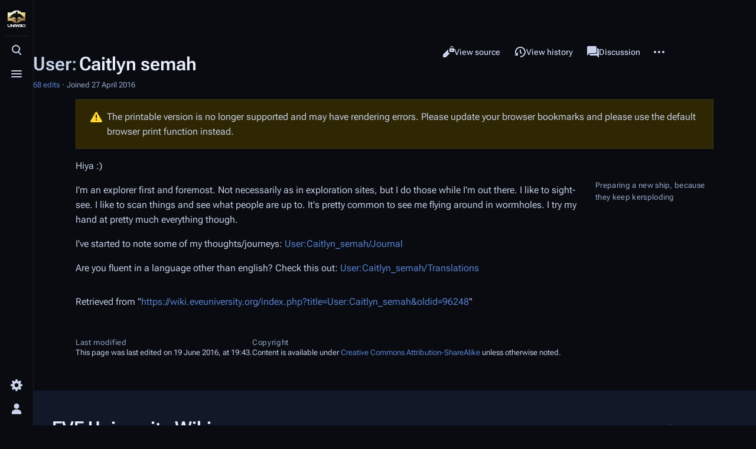

--- FILE ---
content_type: text/html; charset=UTF-8
request_url: https://wiki.eveuniversity.org/index.php?title=User:Caitlyn_semah&printable=yes
body_size: 8039
content:
<!DOCTYPE html>
<html class="client-nojs skin-citizen-dark skin-theme-clientpref-night citizen-feature-autohide-navigation-clientpref-1 citizen-feature-pure-black-clientpref-0 citizen-feature-custom-font-size-clientpref-standard citizen-feature-custom-width-clientpref-standard" lang="en" dir="ltr">
<head>
<meta charset="UTF-8">
<title>User:Caitlyn semah - EVE University Wiki</title>
<script>document.documentElement.className="client-js skin-citizen-dark skin-theme-clientpref-night citizen-feature-autohide-navigation-clientpref-1 citizen-feature-pure-black-clientpref-0 citizen-feature-custom-font-size-clientpref-standard citizen-feature-custom-width-clientpref-standard";RLCONF={"wgBreakFrames":false,"wgSeparatorTransformTable":["",""],"wgDigitTransformTable":["",""],"wgDefaultDateFormat":"dmy","wgMonthNames":["","January","February","March","April","May","June","July","August","September","October","November","December"],"wgRequestId":"36bf57ae6e6ea3a8894c105e","wgCanonicalNamespace":"User","wgCanonicalSpecialPageName":false,"wgNamespaceNumber":2,"wgPageName":"User:Caitlyn_semah","wgTitle":"Caitlyn semah","wgCurRevisionId":96248,"wgRevisionId":96248,"wgArticleId":11186,"wgIsArticle":true,"wgIsRedirect":false,"wgAction":"view","wgUserName":null,"wgUserGroups":["*"],"wgCategories":[],"wgPageViewLanguage":"en","wgPageContentLanguage":"en","wgPageContentModel":"wikitext",
"wgRelevantPageName":"User:Caitlyn_semah","wgRelevantArticleId":11186,"wgIsProbablyEditable":false,"wgRelevantPageIsProbablyEditable":false,"wgRestrictionEdit":[],"wgRestrictionMove":[],"wgRelevantUserName":"Caitlyn semah","wgCiteReferencePreviewsActive":true,"wgMediaViewerOnClick":true,"wgMediaViewerEnabledByDefault":true,"wgVisualEditor":{"pageLanguageCode":"en","pageLanguageDir":"ltr","pageVariantFallbacks":"en"},"wgMFDisplayWikibaseDescriptions":{"search":false,"watchlist":false,"tagline":false},"wgEditSubmitButtonLabelPublish":false};RLSTATE={"site.styles":"ready","user.styles":"ready","user":"ready","user.options":"loading","skins.citizen.styles":"ready","skins.citizen.icons":"ready","mediawiki.codex.messagebox.styles":"ready","ext.customCSS":"ready","ext.visualEditor.desktopArticleTarget.noscript":"ready","ext.embedVideo.styles":"ready"};RLPAGEMODULES=["ext.smw.styles","mediawiki.page.media","smw.entityexaminer","site","mediawiki.page.ready","skins.citizen.scripts",
"mmv.bootstrap","ext.visualEditor.desktopArticleTarget.init","ext.visualEditor.targetLoader","ext.embedVideo.overlay","ext.smw.purge"];</script>
<script>(RLQ=window.RLQ||[]).push(function(){mw.loader.impl(function(){return["user.options@12s5i",function($,jQuery,require,module){mw.user.tokens.set({"patrolToken":"+\\","watchToken":"+\\","csrfToken":"+\\"});
}];});});</script>
<link rel="stylesheet" href="/load.php?lang=en&amp;modules=ext.customCSS%7Cext.embedVideo.styles%7Cext.visualEditor.desktopArticleTarget.noscript%7Cmediawiki.codex.messagebox.styles%7Cskins.citizen.icons%2Cstyles&amp;only=styles&amp;printable=1&amp;skin=citizen">
<script async="" src="/load.php?lang=en&amp;modules=startup&amp;only=scripts&amp;printable=1&amp;raw=1&amp;skin=citizen"></script>
<style>#mw-indicator-mw-helplink {display:none;}</style>
<meta name="ResourceLoaderDynamicStyles" content="">
<link rel="stylesheet" href="/load.php?lang=en&amp;modules=site.styles&amp;only=styles&amp;printable=1&amp;skin=citizen">
<meta name="generator" content="MediaWiki 1.43.0">
<meta name="robots" content="noindex,follow,max-image-preview:standard">
<meta name="format-detection" content="telephone=no">
<meta name="theme-color" content="#0d0e12">
<meta property="og:image" content="https://wiki.eveuniversity.org/images/thumb/b/bd/UniWiki.png/662px-UniWiki.png">
<meta name="viewport" content="width=device-width, initial-scale=1.0, user-scalable=yes, minimum-scale=0.25, maximum-scale=5.0">
<link rel="manifest" href="https://wiki.eveuniversity.org/api.php?action=webapp-manifest">
<link rel="alternate" type="application/rdf+xml" title="User:Caitlyn semah" href="/index.php?title=Special:ExportRDF/User:Caitlyn_semah&amp;xmlmime=rdf">
<link rel="search" type="application/opensearchdescription+xml" href="/rest.php/v1/search" title="EVE University Wiki (en)">
<link rel="EditURI" type="application/rsd+xml" href="https://wiki.eveuniversity.org/api.php?action=rsd">
<link rel="license" href="https://creativecommons.org/licenses/by-sa/4.0/">
<link rel="alternate" type="application/atom+xml" title="EVE University Wiki Atom feed" href="/index.php?title=Special:RecentChanges&amp;feed=atom">
<script>const LEGACY_PREFIX='skin-citizen-';window.clientPrefs=()=>{let className=document.documentElement.className;const storage=localStorage.getItem('mwclientpreferences');if(storage){storage.split(',').forEach((pref)=>{className=className.replace(new RegExp('(^| )'+pref.replace(/-clientpref-\w+$|[^\w-]+/g,'')+'-clientpref-\\w+( |$)'),'$1'+pref+'$2');if(pref.startsWith('skin-theme-clientpref-')){const CLIENTPREFS_THEME_MAP={os:'auto',day:'light',night:'dark'};const matchedKey=CLIENTPREFS_THEME_MAP[pref.replace('skin-theme-clientpref-','')];if(matchedKey){const classesToRemove=Object.values(CLIENTPREFS_THEME_MAP).map((theme)=>LEGACY_PREFIX+theme);className=className.replace(new RegExp(classesToRemove.join('|'),'g'),'');className+=` ${LEGACY_PREFIX}${matchedKey}`;}}});document.documentElement.className=className;}};(()=>{window.clientPrefs();})();</script>
</head>
<body class="mediawiki ltr sitedir-ltr mw-hide-empty-elt ns-2 ns-subject page-User_Caitlyn_semah rootpage-User_Caitlyn_semah skin-citizen action-view skin--responsive">
<header class="mw-header citizen-header">
	<div class="citizen-header__logo">
		<a href="/Main_Page" class="mw-logo citizen-header__button" title="Visit the main page">
			<img class="mw-logo-icon" src="/images/logo.png" alt="" aria-hidden="true" height="32" width="32">
			<span class="citizen-ui-icon mw-ui-icon-home mw-ui-icon-wikimedia-home"></span>
		</a>
	</div>
		
<div class="citizen-search citizen-header__item citizen-dropdown">
	<details id="citizen-search-details" class="citizen-dropdown-details">
		<summary
			class="citizen-dropdown-summary" 
			title="Toggle search [/]"
			aria-details="citizen-search__card">
			<span class="citizen-ui-icon">
				<span></span>
				<span></span>
				<span></span>
			</span>
			<span>Toggle search</span>
		</summary>
		
	</details>
	<div role="search" id="citizen-search__card" class="citizen-search-box citizen-search__card citizen-menu__card">
		<div class="citizen-menu__card-backdrop"></div>
		<div class="citizen-menu__card-content">
			<form action="/index.php" class="citizen-search__form" id="searchform" autocomplete="off">
				<input type="hidden" name="title" value="Special:Search">
				<label class="citizen-search__formIcon" for="searchInput">
					<span class="citizen-search__icon citizen-ui-icon mw-ui-icon-wikimedia-search"></span>
					<span class="screen-reader-text">Search</span>
				</label>
				<input type="search" name="search" placeholder="Search EVE University Wiki" aria-label="Search EVE University Wiki" autocapitalize="sentences" title="Search EVE University Wiki [f]" accesskey="f" id="searchInput">
				<a
					class="citizen-search__random citizen-search__formButton"
					href="/Special:Random"
					title="Random page">
					<span class="citizen-ui-icon mw-ui-icon-wikimedia-die"></span>
					<span class="screen-reader-text"></span>
				</a>
			</form>
			<div class="citizen-search__footer">
				<div class="citizen-search__footer-start">Powered by MediaWiki</div>
				<div class="citizen-search__footer-end">
					<div class="citizen-keyboard-hint">
	<div class="citizen-keyboard-hint-label">Select item</div>
	<div class="citizen-keyboard-hint-key">↑ ↓</div>
</div>
<div class="citizen-keyboard-hint">
	<div class="citizen-keyboard-hint-label">Open search</div>
	<div class="citizen-keyboard-hint-key">/</div>
</div>
<div class="citizen-keyboard-hint">
	<div class="citizen-keyboard-hint-label">Exit search</div>
	<div class="citizen-keyboard-hint-key">Esc</div>
</div>

				</div>
			</div>
		</div>
	</div>
</div>

	<div class="citizen-drawer citizen-header__item citizen-dropdown">
		<details class="citizen-dropdown-details">
			<summary
			class="citizen-dropdown-summary" 
			title="Toggle menu"
			aria-details="citizen-drawer__card">
			<span class="citizen-ui-icon">
				<span></span>
				<span></span>
				<span></span>
			</span>
			<span>Toggle menu</span>
		</summary>	</details>
		<div id="citizen-drawer__card" class="citizen-drawer__card citizen-menu__card">
			<div class="citizen-menu__card-backdrop"></div>
			<div class="citizen-menu__card-content">
				<header class="citizen-drawer__header">
					<a href="/Main_Page" class="mw-logo citizen-drawer__logo" title="Visit the main page">
					<img class="mw-logo-icon" src="/images/logo.png" alt="" aria-hidden="true" height="80" width="80" loading="lazy">
				</a>
								<div class="citizen-drawer__siteinfo">
						<div class="citizen-siteStats">
	<div class="citizen-siteStats__item" id="citizen-siteStats__item--articles" title="articles">
		<span class="citizen-ui-icon mw-ui-icon-article mw-ui-icon-wikimedia-article"></span>
		<span>4.5K</span>
	</div>
	<div class="citizen-siteStats__item" id="citizen-siteStats__item--images" title="files">
		<span class="citizen-ui-icon mw-ui-icon-image mw-ui-icon-wikimedia-image"></span>
		<span>7.7K</span>
	</div>
	<div class="citizen-siteStats__item" id="citizen-siteStats__item--users" title="users">
		<span class="citizen-ui-icon mw-ui-icon-userAvatar mw-ui-icon-wikimedia-userAvatar"></span>
		<span>15.6K</span>
	</div>
	<div class="citizen-siteStats__item" id="citizen-siteStats__item--edits" title="edits">
		<span class="citizen-ui-icon mw-ui-icon-edit mw-ui-icon-wikimedia-edit"></span>
		<span>233.4K</span>
	</div>
</div>
						<div class="mw-logo-wordmark">EVE University Wiki</div>
									</div>
				</header>
					<section id="citizen-main-menu" class="citizen-main-menu citizen-drawer__menu">
					<nav
	id="p-Navigation"
	class="citizen-menu mw-portlet mw-portlet-Navigation"
	
	
>
	<div class="citizen-menu__heading">
		Navigation
	</div>
	<div class="citizen-menu__content">
		
		<ul class="citizen-menu__content-list">
			
			<li id="n-mainpage-description" class="mw-list-item"><a href="/Main_Page" title="Visit the main page [z]" accesskey="z"><span class="citizen-ui-icon mw-ui-icon-home mw-ui-icon-wikimedia-home"></span> <span>Main page</span></a></li><li id="n-Categories" class="mw-list-item"><a href="/Special:Categories"><span>Categories</span></a></li><li id="n-recentchanges" class="mw-list-item"><a href="/Special:RecentChanges" title="A list of recent changes in the wiki [r]" accesskey="r"><span class="citizen-ui-icon mw-ui-icon-recentChanges mw-ui-icon-wikimedia-recentChanges"></span> <span>Recent changes</span></a></li><li id="n-randompage" class="mw-list-item"><a href="/Special:Random" title="Load a random page [x]" accesskey="x"><span class="citizen-ui-icon mw-ui-icon-die mw-ui-icon-wikimedia-die"></span> <span>Random page</span></a></li><li id="n-help" class="mw-list-item"><a href="https://www.mediawiki.org/wiki/Special:MyLanguage/Help:Contents" title="The place to find out"><span class="citizen-ui-icon mw-ui-icon-help mw-ui-icon-wikimedia-help"></span> <span>Help</span></a></li>
		</ul>
		
	</div></nav>
					<nav
	id="p-EVE_University"
	class="citizen-menu mw-portlet mw-portlet-EVE_University"
	
	
>
	<div class="citizen-menu__heading">
		EVE University
	</div>
	<div class="citizen-menu__content">
		
		<ul class="citizen-menu__content-list">
			
			<li id="n-Join-E-UNI" class="mw-list-item"><a href="/Applying_to_EVE_University"><span>Join E-UNI</span></a></li><li id="n-Alliance-Auth" class="mw-list-item"><a href="https://auth.eveuniversity.org/" rel="nofollow"><span>Alliance Auth</span></a></li><li id="n-Classes" class="mw-list-item"><a href="/Classes"><span>Classes</span></a></li><li id="n-Killboard" class="mw-list-item"><a href="https://zkillboard.com/corporation/917701062/" rel="nofollow"><span>Killboard</span></a></li><li id="n-Donate" class="mw-list-item"><a href="/Donating_to_EVE_University"><span>Donate</span></a></li>
		</ul>
		
	</div></nav><nav
	id="p-UniWiki"
	class="citizen-menu mw-portlet mw-portlet-UniWiki"
	
	
>
	<div class="citizen-menu__heading">
		UniWiki
	</div>
	<div class="citizen-menu__content">
		
		<ul class="citizen-menu__content-list">
			
			<li id="n-Editing-Guide" class="mw-list-item"><a href="/UniWiki:Editing_Guide"><span>Editing Guide</span></a></li><li id="n-Categorization" class="mw-list-item"><a href="/UniWiki:Categorization"><span>Categorization</span></a></li><li id="n-Templates" class="mw-list-item"><a href="/Category:Template"><span>Templates</span></a></li><li id="n-To-Do-List" class="mw-list-item"><a href="/UniWiki:To-Do_List"><span>To-Do List</span></a></li><li id="n-Projects" class="mw-list-item"><a href="/UniWiki:Projects"><span>Projects</span></a></li>
		</ul>
		
	</div></nav><nav
	id="p-navigation"
	class="citizen-menu mw-portlet mw-portlet-navigation"
	
	
>
	<div class="citizen-menu__heading">
		Navigation
	</div>
	<div class="citizen-menu__content">
		
		<ul class="citizen-menu__content-list">
			
			<li id="t-specialpages" class="mw-list-item"><a href="/Special:SpecialPages" title="A list of all special pages [q]" accesskey="q"><span class="citizen-ui-icon mw-ui-icon-specialPages mw-ui-icon-wikimedia-specialPages"></span> <span>Special pages</span></a></li><li id="t-upload" class="mw-list-item"><a href="/Special:Upload" title="Upload files [u]" accesskey="u"><span class="citizen-ui-icon mw-ui-icon-upload mw-ui-icon-wikimedia-upload"></span> <span>Upload file</span></a></li>
		</ul>
		
	</div></nav>
				</section>		</div>
		</div>
	</div>	<div class="citizen-header__inner">
		<div class="citizen-header__start"></div>
		<div class="citizen-header__end">
			<div class="citizen-preferences citizen-header__item citizen-dropdown">
				<details id="citizen-preferences-details" class="citizen-dropdown-details">
					<summary
						class="citizen-dropdown-summary" 
						title="Toggle preferences menu"
						aria-details="citizen-preferences__card">
						<span class="citizen-ui-icon mw-ui-icon-wikimedia-settings"></span>
						<span>Toggle preferences menu</span>
					</summary>
				</details>
				<div id="citizen-preferences__card" class="citizen-menu__card">
					<div class="citizen-menu__card-backdrop"></div>
					<div class="citizen-menu__card-content">
						<div id="citizen-preferences-content" class="citizen-preferences-content"></div>
					</div>
				</div>
			</div>			<nav
	id="p-notifications"
	class="citizen-menu mw-portlet mw-portlet-notifications emptyPortlet"
	
	
>
	<div class="citizen-menu__heading">
		Notifications
	</div>
	<div class="citizen-menu__content">
		
		<ul class="citizen-menu__content-list">
			
			
		</ul>
		
	</div></nav>
			<div class="citizen-userMenu citizen-header__item citizen-dropdown">
				<details class="citizen-dropdown-details">
					<summary
						class="citizen-dropdown-summary" 
						title="Toggle personal menu"
						aria-details="citizen-userMenu__card">
						<span class="citizen-ui-icon mw-ui-icon-wikimedia-userAvatar"></span>
						<span>Toggle personal menu</span>
					</summary>
				</details>
				<div id="citizen-userMenu__card" class="citizen-menu__card">
					<div class="citizen-menu__card-backdrop"></div>
					<div class="citizen-menu__card-content">
						<div class="citizen-userInfo">
	<div class="citizen-userInfo-title">
		<div>Not logged in</div>
		
	</div>
	<div class="citizen-userInfo-text">
		<div>Your IP address will be publicly visible if you make any edits.</div>
	</div>
</div>
						<nav
	id="p-user-interface-preferences"
	class="citizen-menu mw-portlet mw-portlet-user-interface-preferences emptyPortlet"
	
	
>
	<div class="citizen-menu__heading">
		user-interface-preferences
	</div>
	<div class="citizen-menu__content">
		
		<ul class="citizen-menu__content-list">
			
			
		</ul>
		
	</div></nav>
						<nav
	id="p-personal"
	class="citizen-menu mw-portlet mw-portlet-personal"
	 title="User menu"
	
>
	<div class="citizen-menu__heading">
		Personal tools
	</div>
	<div class="citizen-menu__content">
		
		<ul class="citizen-menu__content-list">
			
			<li id="pt-login" class="mw-list-item"><a href="/index.php?title=Special:UserLogin&amp;returnto=User%3ACaitlyn+semah&amp;returntoquery=printable%3Dyes" title="You are encouraged to log in; however, it is not mandatory [o]" accesskey="o"><span class="citizen-ui-icon mw-ui-icon-logIn mw-ui-icon-wikimedia-logIn"></span> <span>Log in</span></a></li><li id="pt-anon_oauth_login" class="mw-list-item"><a href="/index.php?title=Special:OAuth2Client/redirect&amp;returnto=User%3ACaitlyn+semah"><span class="citizen-ui-icon mw-ui-icon-LogIn mw-ui-icon-wikimedia-LogIn"></span> </a></li>
		</ul>
		
	</div></nav>
					</div>
				</div>
			</div>		</div>
	</div>
</header>
<div class="citizen-page-container">
	<div class="citizen-sitenotice-container"><div id="siteNotice"></div></div>
	<main class="mw-body " id="content">
		<header class="mw-body-header citizen-page-header" id="citizen-page-header">
			<div class="citizen-page-header-backdrop"></div>
			<div class="citizen-page-header-inner">
				
<div class="citizen-page-heading">
	<div class="firstHeading-container">
		<h1 id="firstHeading" class="firstHeading mw-first-heading"><span class="mw-page-title-namespace">User</span><span class="mw-page-title-separator">:</span><span class="mw-page-title-main">Caitlyn semah</span></h1>
		
		<div class="mw-indicators">
		<div id="mw-indicator-smw-entity-examiner" class="mw-indicator"><div class="smw-entity-examiner smw-indicator-vertical-bar-loader" data-subject="Caitlyn_semah#2##" data-dir="ltr" data-uselang="" title="Running an examiner in the background"></div></div>
		</div>	</div>
	<div id="siteSub"><div id="citizen-tagline-user"><span id="citizen-tagline-user-editcount" data-user-editcount="68"><a href="/Special:Contributions/Caitlyn_semah">68 edits</a></span><span id="citizen-tagline-user-regdate" data-user-regdate="1461721958">Joined 27 April 2016</span></div></div>
	<a href="#top" class="citizen-jumptotop" title="Back to top"></a>
</div>
				
<div class="page-actions">
	
	
		<nav
	id="p-views"
	class="citizen-menu mw-portlet mw-portlet-views"
	
	
>
	<div class="citizen-menu__heading">
		Views
	</div>
	<div class="citizen-menu__content">
		
		<ul class="citizen-menu__content-list">
			
			<li id="ca-view" class="selected mw-list-item"><a href="/User:Caitlyn_semah"><span class="citizen-ui-icon mw-ui-icon-article mw-ui-icon-wikimedia-article"></span> <span>Read</span></a></li><li id="ca-viewsource" class="mw-list-item"><a href="/index.php?title=User:Caitlyn_semah&amp;action=edit" title="This page is protected.&#10;You can view its source [e]" accesskey="e"><span class="citizen-ui-icon mw-ui-icon-editLock mw-ui-icon-wikimedia-editLock"></span> <span>View source</span></a></li><li id="ca-history" class="mw-list-item"><a href="/index.php?title=User:Caitlyn_semah&amp;action=history" title="Past revisions of this page [h]" accesskey="h"><span class="citizen-ui-icon mw-ui-icon-history mw-ui-icon-wikimedia-history"></span> <span>View history</span></a></li>
		</ul>
		
	</div></nav>
		<nav
	id="p-associated-pages"
	class="citizen-menu mw-portlet mw-portlet-associated-pages"
	
	
>
	<div class="citizen-menu__heading">
		associated-pages
	</div>
	<div class="citizen-menu__content">
		
		<ul class="citizen-menu__content-list">
			
			<li id="ca-nstab-user" class="selected mw-list-item"><a href="/User:Caitlyn_semah" title="View the user page [c]" accesskey="c"><span class="citizen-ui-icon mw-ui-icon-arrowPrevious mw-ui-icon-wikimedia-arrowPrevious"></span> <span>User page</span></a></li><li id="ca-talk" class="new mw-list-item"><a href="/index.php?title=User_talk:Caitlyn_semah&amp;action=edit&amp;redlink=1" rel="discussion" class="new" title="Discussion about the content page (page does not exist) [t]" accesskey="t"><span class="citizen-ui-icon mw-ui-icon-speechBubbles mw-ui-icon-wikimedia-speechBubbles"></span> <span>Discussion</span></a></li>
		</ul>
		
	</div></nav>
	<div class="page-actions-more page-actions__item citizen-dropdown">
	<details class="citizen-dropdown-details">
		<summary
			class="citizen-dropdown-summary" 
			title="More actions"
			aria-details="page-actions-more__card">
			<span class="citizen-ui-icon mw-ui-icon-wikimedia-ellipsis"></span>
			<span>More actions</span>
		</summary>
	</details>
	<aside id="page-actions-more__card" class="citizen-menu__card">
		<div class="citizen-menu__card-backdrop"></div>
		<div class="citizen-menu__card-content">
					<nav
	id="p-cactions"
	class="citizen-menu mw-portlet mw-portlet-cactions"
	 title="More options"
	
>
	<div class="citizen-menu__heading">
		More
	</div>
	<div class="citizen-menu__content">
		
		<ul class="citizen-menu__content-list">
			
			<li id="ca-purge" class="is-disabled mw-list-item"><a href="/index.php?title=User:Caitlyn_semah&amp;action=purge"><span class="citizen-ui-icon mw-ui-icon-reload mw-ui-icon-wikimedia-reload"></span> <span>Refresh</span></a></li>
		</ul>
		
	</div></nav>
			<nav
	id="p-tb"
	class="citizen-menu mw-portlet mw-portlet-tb"
	
	
>
	<div class="citizen-menu__heading">
		Tools
	</div>
	<div class="citizen-menu__content">
		
		<ul class="citizen-menu__content-list">
			
			<li id="t-whatlinkshere" class="mw-list-item"><a href="/Special:WhatLinksHere/User:Caitlyn_semah" title="A list of all wiki pages that link here [j]" accesskey="j"><span class="citizen-ui-icon mw-ui-icon-articleRedirect mw-ui-icon-wikimedia-articleRedirect"></span> <span>What links here</span></a></li><li id="t-recentchangeslinked" class="mw-list-item"><a href="/Special:RecentChangesLinked/User:Caitlyn_semah" rel="nofollow" title="Recent changes in pages linked from this page [k]" accesskey="k"><span class="citizen-ui-icon mw-ui-icon-recentChanges mw-ui-icon-wikimedia-recentChanges"></span> <span>Related changes</span></a></li><li id="t-contributions" class="mw-list-item"><a href="/Special:Contributions/Caitlyn_semah" title="A list of contributions by this user"><span class="citizen-ui-icon mw-ui-icon-userContributions mw-ui-icon-wikimedia-userContributions"></span> <span>User contributions</span></a></li><li id="t-log" class="mw-list-item"><a href="/Special:Log/Caitlyn_semah"><span class="citizen-ui-icon mw-ui-icon-listBullet mw-ui-icon-wikimedia-listBullet"></span> <span>Logs</span></a></li><li id="t-userrights" class="mw-list-item"><a href="/Special:UserRights/Caitlyn_semah"><span class="citizen-ui-icon mw-ui-icon-userGroup mw-ui-icon-wikimedia-userGroup"></span> <span>View user groups</span></a></li><li id="t-permalink" class="mw-list-item"><a href="/index.php?title=User:Caitlyn_semah&amp;oldid=96248" title="Permanent link to this revision of this page"><span class="citizen-ui-icon mw-ui-icon-link mw-ui-icon-wikimedia-link"></span> <span>Permanent link</span></a></li><li id="t-info" class="mw-list-item"><a href="/index.php?title=User:Caitlyn_semah&amp;action=info" title="More information about this page"><span class="citizen-ui-icon mw-ui-icon-infoFilled mw-ui-icon-wikimedia-infoFilled"></span> <span>Page information</span></a></li><li id="t-smwbrowselink" class="mw-list-item"><a href="/Special:Browse/:User:Caitlyn-5Fsemah" rel="search"><span>Browse properties</span></a></li>
		</ul>
		
	</div></nav>
		</div>
	</aside>
</div>
</div>
			</div>
		</header>
		<div id="citizen-page-header-sticky-placeholder"></div>
		<div id="citizen-page-header-sticky-sentinel"></div>
		<div class="citizen-body-container">
			<div id="bodyContent" class="citizen-body" aria-labelledby="firstHeading">
				<div id="contentSub"><div id="mw-content-subtitle"></div></div>
				
				
				<div id="mw-content-text" class="mw-body-content"><div class="cdx-message cdx-message--block cdx-message--warning"><span class="cdx-message__icon"></span><div class="cdx-message__content">The printable version is no longer supported and may have rendering errors. Please update your browser bookmarks and please use the default browser print function instead.</div></div><div class="mw-content-ltr mw-parser-output" lang="en" dir="ltr"><figure class="mw-default-size mw-halign-right" typeof="mw:File/Thumb"><a href="/File:CaitlynSemah.jpg" class="mw-file-description"><img src="/images/4/41/CaitlynSemah.jpg" decoding="async" width="200" height="200" class="mw-file-element" data-file-width="200" data-file-height="200" /></a><figcaption>Preparing a new ship, because they keep kersploding</figcaption></figure>
<p>Hiya&#160;:)
</p><p>I'm an explorer first and foremost.  Not necessarily as in exploration sites, but I do those while I'm out there.  I like to sight-see.  I like to scan things and see what people are up to. It's pretty common to see me flying around in wormholes.  I try my hand at pretty much everything though.  
</p><p>I've started to note some of my thoughts/journeys:
<a href="/User:Caitlyn_semah/Journal" title="User:Caitlyn semah/Journal">User:Caitlyn_semah/Journal</a>
</p><p>Are you fluent in a language other than english?  Check this out:
<a href="/User:Caitlyn_semah/Translations" title="User:Caitlyn semah/Translations">User:Caitlyn_semah/Translations</a>
</p>
<!-- 
NewPP limit report
Cached time: 20260128113519
Cache expiry: 86400
Reduced expiry: false
Complications: []
[SMW] In‐text annotation parser time: 0 seconds
CPU time usage: 0.003 seconds
Real time usage: 0.004 seconds
Preprocessor visited node count: 1/1000000
Post‐expand include size: 0/2097152 bytes
Template argument size: 0/2097152 bytes
Highest expansion depth: 1/100
Expensive parser function count: 0/100
Unstrip recursion depth: 0/20
Unstrip post‐expand size: 0/5000000 bytes
-->
<!--
Transclusion expansion time report (%,ms,calls,template)
100.00%    0.000      1 -total
-->

<!-- Saved in parser cache with key wiki-wiki_:pcache:idhash:11186-0!canonical and timestamp 20260128113519 and revision id 96248. Rendering was triggered because: page-view
 -->
</div>
<div class="printfooter" data-nosnippet="">Retrieved from "<a dir="ltr" href="https://wiki.eveuniversity.org/index.php?title=User:Caitlyn_semah&amp;oldid=96248">https://wiki.eveuniversity.org/index.php?title=User:Caitlyn_semah&amp;oldid=96248</a>"</div></div>
			</div>
			
			<footer class="citizen-page-footer">
				<div id="catlinks" class="catlinks catlinks-allhidden" data-mw="interface"></div>
					<div class="page-info">
		    <section id="footer-info-lastmod" class="page-info__item">
		        <div class="page-info__label">Last modified</div>
		        <div class="page-info__text"> This page was last edited on 19 June 2016, at 19:43.</div>
		    </section>
		    <section id="footer-info-copyright" class="page-info__item">
		        <div class="page-info__label">Copyright</div>
		        <div class="page-info__text">Content is available under <a class="external" rel="nofollow" href="https://creativecommons.org/licenses/by-sa/4.0/">Creative Commons Attribution-ShareAlike</a> unless otherwise noted.</div>
		    </section>
		</div>
</footer>		</div>
	</main>
	
	 

<footer class="mw-footer citizen-footer" >
	<div class="citizen-footer__container">
		<section class="citizen-footer__content">
			<div class="citizen-footer__siteinfo">
				<div id="footer-sitetitle" class="mw-wiki-title"><div class="mw-logo-wordmark">EVE University Wiki</div>
</div>
				<p id="footer-desc"><div style="border-radius: 10px; padding-left: 0.5em;; padding-right: 0.5em; max-width: fit-content"><span typeof="mw:File"><a href="/Partnership_Program" title="Partnership Program"><img alt="EVE Partner logo" src="/images/thumb/a/a3/PartnerBadge2.png/200px-PartnerBadge2.png" decoding="async" width="200" height="84" class="mw-file-element" srcset="/images/thumb/a/a3/PartnerBadge2.png/300px-PartnerBadge2.png 1.5x, /images/a/a3/PartnerBadge2.png 2x" data-file-width="360" data-file-height="151" /></a></span></div></p>
			</div>
			<nav id="footer-places" >
	<ul>
		<li id="footer-places-privacy"><a href="/UniWiki:Privacy_policy">Privacy policy</a></li>
		<li id="footer-places-about"><a href="/UniWiki:About">About EVE University Wiki</a></li>
		<li id="footer-places-disclaimers"><a href="/UniWiki:General_disclaimer">Disclaimers</a></li>
		<li id="footer-places-mobileview"><a href="https://wiki.eveuniversity.org/index.php?title=User:Caitlyn_semah&amp;printable=yes&amp;mobileaction=toggle_view_mobile" class="noprint stopMobileRedirectToggle">Mobile view</a></li>
	</ul>
</nav>
		</section>
		<section class="citizen-footer__bottom">
			<div id="footer-tagline"></div>
			<nav id="footer-icons" class="noprint">
	<ul>
		<li id="footer-copyrightico"><a href="https://creativecommons.org/licenses/by-sa/4.0/" class="cdx-button cdx-button--fake-button cdx-button--size-large cdx-button--fake-button--enabled"><img src="/resources/assets/licenses/cc-by-sa.png" alt="Creative Commons Attribution-ShareAlike" width="88" height="31" loading="lazy"></a></li>
		<li id="footer-poweredbyico"><a href="https://www.mediawiki.org/" class="cdx-button cdx-button--fake-button cdx-button--size-large cdx-button--fake-button--enabled"><img src="/resources/assets/poweredby_mediawiki.svg" alt="Powered by MediaWiki" width="88" height="31" loading="lazy"></a><a href="https://www.semantic-mediawiki.org/wiki/Semantic_MediaWiki" class="cdx-button cdx-button--fake-button cdx-button--size-large cdx-button--fake-button--enabled"><img src="/extensions/SemanticMediaWiki/res/smw/assets/logo_footer.svg" alt="Powered by Semantic MediaWiki" class="smw-footer" width="88" height="31" loading="lazy"></a></li>
	</ul>
</nav>
		</section>
	</div>
</footer>
</div>
<script>(RLQ=window.RLQ||[]).push(function(){mw.config.set({"wgBackendResponseTime":55,"wgPageParseReport":{"smw":{"limitreport-intext-parsertime":0},"limitreport":{"cputime":"0.003","walltime":"0.004","ppvisitednodes":{"value":1,"limit":1000000},"postexpandincludesize":{"value":0,"limit":2097152},"templateargumentsize":{"value":0,"limit":2097152},"expansiondepth":{"value":1,"limit":100},"expensivefunctioncount":{"value":0,"limit":100},"unstrip-depth":{"value":0,"limit":20},"unstrip-size":{"value":0,"limit":5000000},"timingprofile":["100.00%    0.000      1 -total"]},"cachereport":{"timestamp":"20260128113519","ttl":86400,"transientcontent":false}}});});</script>
<script defer src="https://static.cloudflareinsights.com/beacon.min.js/vcd15cbe7772f49c399c6a5babf22c1241717689176015" integrity="sha512-ZpsOmlRQV6y907TI0dKBHq9Md29nnaEIPlkf84rnaERnq6zvWvPUqr2ft8M1aS28oN72PdrCzSjY4U6VaAw1EQ==" data-cf-beacon='{"version":"2024.11.0","token":"ddb2ce7f6d21445e85fd60cbe86eee83","server_timing":{"name":{"cfCacheStatus":true,"cfEdge":true,"cfExtPri":true,"cfL4":true,"cfOrigin":true,"cfSpeedBrain":true},"location_startswith":null}}' crossorigin="anonymous"></script>
</body>
</html>

--- FILE ---
content_type: text/css; charset=utf-8
request_url: https://wiki.eveuniversity.org/load.php?lang=en&modules=ext.customCSS%7Cext.embedVideo.styles%7Cext.visualEditor.desktopArticleTarget.noscript%7Cmediawiki.codex.messagebox.styles%7Cskins.citizen.icons%2Cstyles&only=styles&printable=1&skin=citizen
body_size: 20413
content:
#pt-login{display:none !important}#pt-anon_oauth_login a span:not(.mw-ui-icon):empty{display:none}.embedvideo{margin:0;max-width:100%;display:inline-block}.embedvideo-wrapper{position:relative;display:block}.embedvideo-player{width:100%;height:100%}.embedvideo-consent{z-index:1;background-color:#eaecf0}.embedvideo-player,.embedvideo-consent{position:absolute;left:0;right:0;top:0;bottom:0;overflow:hidden}.embedvideo-overlay{display:none}.embedvideo--autoresize{width:100%;aspect-ratio:1.77777778}.embedvideo--autoresize .embedvideo-wrapper{height:100%}.embedvideo.frame{border:1pt solid #c8ccd1;padding:0.5em}.gallerybox .embedvideo{margin:0 auto;display:block}.embedvideo.mw-halign-right{margin:0 0 0.5em 0.5em;clear:right;float:right}.embedvideo.mw-halign-left{margin:0 0.5em 0.5em 0;clear:left;float:left}.embedvideo.mw-halign-none{clear:none;float:none}.embedvideo.mw-halign-center{margin:0 auto;display:table;border-collapse:collapse;clear:none;float:none}.embedvideo.mw-halign-right,.embedvideo.mw-halign-left,.embedvideo.mw-halign-none,.embedvideo.mw-halign-center{display:block}.embedvideo.mw-valign-middle{vertical-align:middle}.embedvideo.mw-valign-baseline{vertical-align:baseline}.embedvideo.mw-valign-sub{vertical-align:sub}.embedvideo.mw-valign-super{vertical-align:super}.embedvideo.mw-valign-top{vertical-align:top}.embedvideo.mw-valign-text-top{vertical-align:text-top}.embedvideo.mw-valign-bottom{vertical-align:bottom}.embedvideo.mw-valign-text-bottom{vertical-align:text-bottom}.embedvideo figcaption{font-size:88.40000000000001%;padding:3px 0}video.thumbborder,audio.thumbborder{border:1pt solid #c8ccd1}.client-nojs #ca-ve-edit,.ve-not-available #ca-ve-edit,.client-nojs .mw-editsection-divider,.ve-not-available .mw-editsection-divider,.client-nojs .mw-editsection-visualeditor,.ve-not-available .mw-editsection-visualeditor{display:none}.client-js .mw-editsection-bracket:first-of-type{margin-right:0.25em;margin-inline:0 0.25em}.client-js .mw-editsection-bracket:not(:first-of-type){margin-left:0.25em;margin-inline:0.25em 0}.cdx-icon{color:var(--color-base,#202122);display:inline-flex;align-items:center;justify-content:center;vertical-align:text-bottom}.cdx-icon svg{fill:currentcolor;width:100%;height:100%}.cdx-icon--x-small{min-width:12px;min-height:12px;width:.75rem;height:.75rem}.cdx-icon--small{min-width:16px;min-height:16px;width:1rem;height:1rem}.cdx-icon--medium{min-width:20px;min-height:20px;width:1.25rem;height:1.25rem}.cdx-icon--flipped svg{transform:scaleX(-1)}.cdx-button{display:inline-flex;align-items:center;justify-content:center;gap:4px;box-sizing:border-box;min-height:32px;max-width:28rem;margin:0;border-width:1px;border-style:solid;border-radius:2px;padding-right:11px;padding-left:11px;font-family:inherit;font-size:inherit;font-weight:700;overflow:hidden;text-overflow:ellipsis;white-space:nowrap;text-transform:none;transition-property:background-color,color,border-color,box-shadow;transition-duration:.1s}.cdx-button--size-large{min-height:44px;padding-right:15px;padding-left:15px}.cdx-button--icon-only{min-width:32px;padding-right:5px;padding-left:5px}.cdx-button--icon-only.cdx-button--size-large{min-width:44px;padding-right:11px;padding-left:11px}.cdx-button::-moz-focus-inner{border:0;padding:0}.cdx-button .cdx-button__icon,.cdx-button .cdx-icon{vertical-align:middle}.cdx-button .cdx-icon{color:inherit}.cdx-button--fake-button,.cdx-button--fake-button:hover,.cdx-button--fake-button:focus{text-decoration:none}.cdx-button:enabled,.cdx-button.cdx-button--fake-button--enabled{background-color:var(--background-color-interactive-subtle,#f8f9fa);color:var(--color-base,#202122);border-color:var(--border-color-base,#a2a9b1)}@supports ((-webkit-mask-image:none) or (mask-image:none)){.cdx-button:enabled .cdx-button__icon,.cdx-button.cdx-button--fake-button--enabled .cdx-button__icon{background-color:var(--color-base,#202122)}}.cdx-button:enabled:hover,.cdx-button.cdx-button--fake-button--enabled:hover{background-color:var(--background-color-base,#fff);color:var(--color-base--hover,#404244);cursor:pointer}@supports ((-webkit-mask-image:none) or (mask-image:none)){.cdx-button:enabled:hover .cdx-button__icon,.cdx-button.cdx-button--fake-button--enabled:hover .cdx-button__icon{background-color:var(--color-base--hover,#404244)}}.cdx-button:enabled:active,.cdx-button.cdx-button--fake-button--enabled:active,.cdx-button:enabled.cdx-button--is-active,.cdx-button.cdx-button--fake-button--enabled.cdx-button--is-active{background-color:var(--background-color-interactive,#eaecf0);color:var(--color-emphasized,#101418);border-color:var(--border-color-interactive,#72777d)}@supports ((-webkit-mask-image:none) or (mask-image:none)){.cdx-button:enabled:active .cdx-button__icon,.cdx-button.cdx-button--fake-button--enabled:active .cdx-button__icon,.cdx-button:enabled.cdx-button--is-active .cdx-button__icon,.cdx-button.cdx-button--fake-button--enabled.cdx-button--is-active .cdx-button__icon{background-color:var(--color-emphasized,#101418)}}.cdx-button:enabled:focus,.cdx-button.cdx-button--fake-button--enabled:focus{outline:1px solid transparent}.cdx-button:enabled:focus:not(:active):not(.cdx-button--is-active),.cdx-button.cdx-button--fake-button--enabled:focus:not(:active):not(.cdx-button--is-active){border-color:var(--border-color-progressive--focus,#36c);box-shadow:inset 0 0 0 1px var(--box-shadow-color-progressive--focus,#36c)}.cdx-button:enabled.cdx-button--action-progressive,.cdx-button.cdx-button--fake-button--enabled.cdx-button--action-progressive{color:var(--color-progressive,#36c)}@supports ((-webkit-mask-image:none) or (mask-image:none)){.cdx-button:enabled.cdx-button--action-progressive .cdx-button__icon,.cdx-button.cdx-button--fake-button--enabled.cdx-button--action-progressive .cdx-button__icon{background-color:var(--color-progressive,#36c)}}.cdx-button:enabled.cdx-button--action-progressive:hover,.cdx-button.cdx-button--fake-button--enabled.cdx-button--action-progressive:hover{color:var(--color-progressive--hover,#4b77d6);border-color:var(--border-color-progressive--hover,#4b77d6)}@supports ((-webkit-mask-image:none) or (mask-image:none)){.cdx-button:enabled.cdx-button--action-progressive:hover .cdx-button__icon,.cdx-button.cdx-button--fake-button--enabled.cdx-button--action-progressive:hover .cdx-button__icon{background-color:var(--color-progressive--hover,#4b77d6)}}.cdx-button:enabled.cdx-button--action-progressive:active,.cdx-button.cdx-button--fake-button--enabled.cdx-button--action-progressive:active,.cdx-button:enabled.cdx-button--action-progressive.cdx-button--is-active,.cdx-button.cdx-button--fake-button--enabled.cdx-button--action-progressive.cdx-button--is-active{background-color:var(--background-color-progressive-subtle,#f1f4fd);color:var(--color-progressive--active,#233566);border-color:var(--border-color-progressive--active,#233566)}@supports ((-webkit-mask-image:none) or (mask-image:none)){.cdx-button:enabled.cdx-button--action-progressive:active .cdx-button__icon,.cdx-button.cdx-button--fake-button--enabled.cdx-button--action-progressive:active .cdx-button__icon,.cdx-button:enabled.cdx-button--action-progressive.cdx-button--is-active .cdx-button__icon,.cdx-button.cdx-button--fake-button--enabled.cdx-button--action-progressive.cdx-button--is-active .cdx-button__icon{background-color:var(--color-progressive--active,#233566)}}.cdx-button:enabled.cdx-button--action-destructive,.cdx-button.cdx-button--fake-button--enabled.cdx-button--action-destructive{color:var(--color-destructive,#d73333)}@supports ((-webkit-mask-image:none) or (mask-image:none)){.cdx-button:enabled.cdx-button--action-destructive .cdx-button__icon,.cdx-button.cdx-button--fake-button--enabled.cdx-button--action-destructive .cdx-button__icon{background-color:var(--color-destructive,#d73333)}}.cdx-button:enabled.cdx-button--action-destructive:hover,.cdx-button.cdx-button--fake-button--enabled.cdx-button--action-destructive:hover{color:var(--color-destructive--hover,#fc493b);border-color:var(--border-color-destructive--hover,#fc493b)}@supports ((-webkit-mask-image:none) or (mask-image:none)){.cdx-button:enabled.cdx-button--action-destructive:hover .cdx-button__icon,.cdx-button.cdx-button--fake-button--enabled.cdx-button--action-destructive:hover .cdx-button__icon{background-color:var(--color-destructive--hover,#fc493b)}}.cdx-button:enabled.cdx-button--action-destructive:active,.cdx-button.cdx-button--fake-button--enabled.cdx-button--action-destructive:active,.cdx-button:enabled.cdx-button--action-destructive.cdx-button--is-active,.cdx-button.cdx-button--fake-button--enabled.cdx-button--action-destructive.cdx-button--is-active{background-color:var(--background-color-destructive-subtle,#ffe9e5);color:var(--color-destructive--active,#9f3526);border-color:var(--border-color-destructive--active,#9f3526)}@supports ((-webkit-mask-image:none) or (mask-image:none)){.cdx-button:enabled.cdx-button--action-destructive:active .cdx-button__icon,.cdx-button.cdx-button--fake-button--enabled.cdx-button--action-destructive:active .cdx-button__icon,.cdx-button:enabled.cdx-button--action-destructive.cdx-button--is-active .cdx-button__icon,.cdx-button.cdx-button--fake-button--enabled.cdx-button--action-destructive.cdx-button--is-active .cdx-button__icon{background-color:var(--color-destructive--active,#9f3526)}}.cdx-button:enabled.cdx-button--action-destructive:focus:not(:active):not(.cdx-button--is-active),.cdx-button.cdx-button--fake-button--enabled.cdx-button--action-destructive:focus:not(:active):not(.cdx-button--is-active){border-color:var(--border-color-destructive--focus,#36c);box-shadow:inset 0 0 0 1px var(--box-shadow-color-destructive--focus,#36c)}.cdx-button:enabled.cdx-button--weight-primary.cdx-button--action-progressive,.cdx-button.cdx-button--fake-button--enabled.cdx-button--weight-primary.cdx-button--action-progressive{background-color:var(--background-color-progressive,#36c);color:var(--color-inverted-fixed,#fff);border-color:var(--border-color-progressive,#36c)}@supports ((-webkit-mask-image:none) or (mask-image:none)){.cdx-button:enabled.cdx-button--weight-primary.cdx-button--action-progressive .cdx-button__icon,.cdx-button.cdx-button--fake-button--enabled.cdx-button--weight-primary.cdx-button--action-progressive .cdx-button__icon{background-color:var(--color-inverted-fixed,#fff)}}.cdx-button:enabled.cdx-button--weight-primary.cdx-button--action-progressive:hover,.cdx-button.cdx-button--fake-button--enabled.cdx-button--weight-primary.cdx-button--action-progressive:hover{background-color:var(--background-color-progressive--hover,#4b77d6);border-color:var(--border-color-progressive--hover,#4b77d6)}@supports ((-webkit-mask-image:none) or (mask-image:none)){.cdx-button:enabled.cdx-button--weight-primary.cdx-button--action-progressive:hover .cdx-button__icon,.cdx-button.cdx-button--fake-button--enabled.cdx-button--weight-primary.cdx-button--action-progressive:hover .cdx-button__icon{background-color:var(--color-inverted-fixed,#fff)}}.cdx-button:enabled.cdx-button--weight-primary.cdx-button--action-progressive:active,.cdx-button.cdx-button--fake-button--enabled.cdx-button--weight-primary.cdx-button--action-progressive:active,.cdx-button:enabled.cdx-button--weight-primary.cdx-button--action-progressive.cdx-button--is-active,.cdx-button.cdx-button--fake-button--enabled.cdx-button--weight-primary.cdx-button--action-progressive.cdx-button--is-active{background-color:var(--background-color-progressive--active,#233566);border-color:var(--border-color-progressive--active,#233566)}@supports ((-webkit-mask-image:none) or (mask-image:none)){.cdx-button:enabled.cdx-button--weight-primary.cdx-button--action-progressive:active .cdx-button__icon,.cdx-button.cdx-button--fake-button--enabled.cdx-button--weight-primary.cdx-button--action-progressive:active .cdx-button__icon,.cdx-button:enabled.cdx-button--weight-primary.cdx-button--action-progressive.cdx-button--is-active .cdx-button__icon,.cdx-button.cdx-button--fake-button--enabled.cdx-button--weight-primary.cdx-button--action-progressive.cdx-button--is-active .cdx-button__icon{background-color:var(--color-inverted-fixed,#fff)}}.cdx-button:enabled.cdx-button--weight-primary.cdx-button--action-progressive:focus:not(:active):not(.cdx-button--is-active),.cdx-button.cdx-button--fake-button--enabled.cdx-button--weight-primary.cdx-button--action-progressive:focus:not(:active):not(.cdx-button--is-active){border-color:var(--border-color-progressive--focus,#36c);box-shadow:inset 0 0 0 1px var(--box-shadow-color-progressive--focus,#36c),inset 0 0 0 2px var(--box-shadow-color-inverted,#fff)}.cdx-button:enabled.cdx-button--weight-primary.cdx-button--action-destructive,.cdx-button.cdx-button--fake-button--enabled.cdx-button--weight-primary.cdx-button--action-destructive{background-color:var(--background-color-destructive,#d73333);color:var(--color-inverted-fixed,#fff);border-color:var(--border-color-destructive,#d73333)}@supports ((-webkit-mask-image:none) or (mask-image:none)){.cdx-button:enabled.cdx-button--weight-primary.cdx-button--action-destructive .cdx-button__icon,.cdx-button.cdx-button--fake-button--enabled.cdx-button--weight-primary.cdx-button--action-destructive .cdx-button__icon{background-color:var(--color-inverted-fixed,#fff)}}.cdx-button:enabled.cdx-button--weight-primary.cdx-button--action-destructive:hover,.cdx-button.cdx-button--fake-button--enabled.cdx-button--weight-primary.cdx-button--action-destructive:hover{background-color:var(--background-color-destructive--hover,#fc493b);border-color:var(--border-color-destructive--hover,#fc493b)}@supports ((-webkit-mask-image:none) or (mask-image:none)){.cdx-button:enabled.cdx-button--weight-primary.cdx-button--action-destructive:hover .cdx-button__icon,.cdx-button.cdx-button--fake-button--enabled.cdx-button--weight-primary.cdx-button--action-destructive:hover .cdx-button__icon{background-color:var(--color-inverted-fixed,#fff)}}.cdx-button:enabled.cdx-button--weight-primary.cdx-button--action-destructive:active,.cdx-button.cdx-button--fake-button--enabled.cdx-button--weight-primary.cdx-button--action-destructive:active,.cdx-button:enabled.cdx-button--weight-primary.cdx-button--action-destructive.cdx-button--is-active,.cdx-button.cdx-button--fake-button--enabled.cdx-button--weight-primary.cdx-button--action-destructive.cdx-button--is-active{background-color:var(--background-color-destructive--active,#9f3526);border-color:var(--border-color-destructive--active,#9f3526)}@supports ((-webkit-mask-image:none) or (mask-image:none)){.cdx-button:enabled.cdx-button--weight-primary.cdx-button--action-destructive:active .cdx-button__icon,.cdx-button.cdx-button--fake-button--enabled.cdx-button--weight-primary.cdx-button--action-destructive:active .cdx-button__icon,.cdx-button:enabled.cdx-button--weight-primary.cdx-button--action-destructive.cdx-button--is-active .cdx-button__icon,.cdx-button.cdx-button--fake-button--enabled.cdx-button--weight-primary.cdx-button--action-destructive.cdx-button--is-active .cdx-button__icon{background-color:var(--color-inverted-fixed,#fff)}}.cdx-button:enabled.cdx-button--weight-primary.cdx-button--action-destructive:focus:not(:active):not(.cdx-button--is-active),.cdx-button.cdx-button--fake-button--enabled.cdx-button--weight-primary.cdx-button--action-destructive:focus:not(:active):not(.cdx-button--is-active){border-color:var(--border-color-destructive--focus,#36c);box-shadow:inset 0 0 0 1px var(--box-shadow-color-destructive--focus,#36c),inset 0 0 0 2px var(--box-shadow-color-inverted,#fff)}.cdx-button:enabled.cdx-button--weight-quiet,.cdx-button.cdx-button--fake-button--enabled.cdx-button--weight-quiet{background-color:var(--background-color-transparent,transparent);border-color:var(--border-color-transparent,transparent)}.cdx-button:enabled.cdx-button--weight-quiet:hover,.cdx-button.cdx-button--fake-button--enabled.cdx-button--weight-quiet:hover{background-color:var(--background-color-button-quiet--hover,rgba(0,24,73,.027))}.cdx-button:enabled.cdx-button--weight-quiet:active,.cdx-button.cdx-button--fake-button--enabled.cdx-button--weight-quiet:active,.cdx-button:enabled.cdx-button--weight-quiet.cdx-button--is-active,.cdx-button.cdx-button--fake-button--enabled.cdx-button--weight-quiet.cdx-button--is-active{background-color:var(--background-color-button-quiet--active,rgba(0,24,73,.082));color:var(--color-emphasized,#101418);border-color:var(--border-color-interactive,#72777d)}@supports ((-webkit-mask-image:none) or (mask-image:none)){.cdx-button:enabled.cdx-button--weight-quiet:active .cdx-button__icon,.cdx-button.cdx-button--fake-button--enabled.cdx-button--weight-quiet:active .cdx-button__icon,.cdx-button:enabled.cdx-button--weight-quiet.cdx-button--is-active .cdx-button__icon,.cdx-button.cdx-button--fake-button--enabled.cdx-button--weight-quiet.cdx-button--is-active .cdx-button__icon{background-color:var(--color-emphasized,#101418)}}.cdx-button:enabled.cdx-button--weight-quiet.cdx-button--action-progressive,.cdx-button.cdx-button--fake-button--enabled.cdx-button--weight-quiet.cdx-button--action-progressive{color:var(--color-progressive,#36c)}@supports ((-webkit-mask-image:none) or (mask-image:none)){.cdx-button:enabled.cdx-button--weight-quiet.cdx-button--action-progressive .cdx-button__icon,.cdx-button.cdx-button--fake-button--enabled.cdx-button--weight-quiet.cdx-button--action-progressive .cdx-button__icon{background-color:var(--color-progressive,#36c)}}.cdx-button:enabled.cdx-button--weight-quiet.cdx-button--action-progressive:hover,.cdx-button.cdx-button--fake-button--enabled.cdx-button--weight-quiet.cdx-button--action-progressive:hover{background-color:var(--background-color-progressive-subtle,#f1f4fd);color:var(--color-progressive--hover,#4b77d6)}@supports ((-webkit-mask-image:none) or (mask-image:none)){.cdx-button:enabled.cdx-button--weight-quiet.cdx-button--action-progressive:hover .cdx-button__icon,.cdx-button.cdx-button--fake-button--enabled.cdx-button--weight-quiet.cdx-button--action-progressive:hover .cdx-button__icon{background-color:var(--color-progressive--hover,#4b77d6)}}.cdx-button:enabled.cdx-button--weight-quiet.cdx-button--action-progressive:active,.cdx-button.cdx-button--fake-button--enabled.cdx-button--weight-quiet.cdx-button--action-progressive:active,.cdx-button:enabled.cdx-button--weight-quiet.cdx-button--action-progressive.cdx-button--is-active,.cdx-button.cdx-button--fake-button--enabled.cdx-button--weight-quiet.cdx-button--action-progressive.cdx-button--is-active{background-color:var(--background-color-progressive--active,#233566);color:var(--color-inverted-fixed,#fff);border-color:var(--border-color-progressive--active,#233566)}@supports ((-webkit-mask-image:none) or (mask-image:none)){.cdx-button:enabled.cdx-button--weight-quiet.cdx-button--action-progressive:active .cdx-button__icon,.cdx-button.cdx-button--fake-button--enabled.cdx-button--weight-quiet.cdx-button--action-progressive:active .cdx-button__icon,.cdx-button:enabled.cdx-button--weight-quiet.cdx-button--action-progressive.cdx-button--is-active .cdx-button__icon,.cdx-button.cdx-button--fake-button--enabled.cdx-button--weight-quiet.cdx-button--action-progressive.cdx-button--is-active .cdx-button__icon{background-color:var(--color-inverted,#fff)}}.cdx-button:enabled.cdx-button--weight-quiet.cdx-button--action-destructive,.cdx-button.cdx-button--fake-button--enabled.cdx-button--weight-quiet.cdx-button--action-destructive{color:var(--color-destructive,#d73333)}@supports ((-webkit-mask-image:none) or (mask-image:none)){.cdx-button:enabled.cdx-button--weight-quiet.cdx-button--action-destructive .cdx-button__icon,.cdx-button.cdx-button--fake-button--enabled.cdx-button--weight-quiet.cdx-button--action-destructive .cdx-button__icon{background-color:var(--color-destructive,#d73333)}}.cdx-button:enabled.cdx-button--weight-quiet.cdx-button--action-destructive:hover,.cdx-button.cdx-button--fake-button--enabled.cdx-button--weight-quiet.cdx-button--action-destructive:hover{background-color:var(--background-color-destructive-subtle,#ffe9e5);color:var(--color-destructive--hover,#fc493b)}@supports ((-webkit-mask-image:none) or (mask-image:none)){.cdx-button:enabled.cdx-button--weight-quiet.cdx-button--action-destructive:hover .cdx-button__icon,.cdx-button.cdx-button--fake-button--enabled.cdx-button--weight-quiet.cdx-button--action-destructive:hover .cdx-button__icon{background-color:var(--color-destructive--hover,#fc493b)}}.cdx-button:enabled.cdx-button--weight-quiet.cdx-button--action-destructive:active,.cdx-button.cdx-button--fake-button--enabled.cdx-button--weight-quiet.cdx-button--action-destructive:active,.cdx-button:enabled.cdx-button--weight-quiet.cdx-button--action-destructive.cdx-button--is-active,.cdx-button.cdx-button--fake-button--enabled.cdx-button--weight-quiet.cdx-button--action-destructive.cdx-button--is-active{background-color:var(--background-color-destructive--active,#9f3526);color:var(--color-inverted-fixed,#fff);border-color:var(--border-color-destructive--active,#9f3526)}@supports ((-webkit-mask-image:none) or (mask-image:none)){.cdx-button:enabled.cdx-button--weight-quiet.cdx-button--action-destructive:active .cdx-button__icon,.cdx-button.cdx-button--fake-button--enabled.cdx-button--weight-quiet.cdx-button--action-destructive:active .cdx-button__icon,.cdx-button:enabled.cdx-button--weight-quiet.cdx-button--action-destructive.cdx-button--is-active .cdx-button__icon,.cdx-button.cdx-button--fake-button--enabled.cdx-button--weight-quiet.cdx-button--action-destructive.cdx-button--is-active .cdx-button__icon{background-color:var(--color-inverted,#fff)}}.cdx-button:enabled.cdx-button--weight-quiet.cdx-button--action-destructive:focus:not(:active):not(.cdx-button--is-active),.cdx-button.cdx-button--fake-button--enabled.cdx-button--weight-quiet.cdx-button--action-destructive:focus:not(:active):not(.cdx-button--is-active){border-color:var(--border-color-destructive--focus,#36c);box-shadow:inset 0 0 0 1px var(--box-shadow-color-destructive--focus,#36c)}.cdx-button:disabled,.cdx-button.cdx-button--fake-button--disabled{background-color:var(--background-color-disabled,#c8ccd1);color:var(--color-inverted,#fff);border-color:var(--border-color-transparent,transparent)}@supports ((-webkit-mask-image:none) or (mask-image:none)){.cdx-button:disabled .cdx-button__icon,.cdx-button.cdx-button--fake-button--disabled .cdx-button__icon{background-color:var(--color-inverted,#fff)}}.cdx-button:disabled.cdx-button--weight-quiet,.cdx-button.cdx-button--fake-button--disabled.cdx-button--weight-quiet{background-color:var(--background-color-transparent,transparent);color:var(--color-disabled,#72777d)}@supports ((-webkit-mask-image:none) or (mask-image:none)){.cdx-button:disabled.cdx-button--weight-quiet .cdx-button__icon,.cdx-button.cdx-button--fake-button--disabled.cdx-button--weight-quiet .cdx-button__icon{background-color:var(--color-disabled,#72777d)}}.cdx-message{background-color:var(--background-color-notice-subtle,#eaecf0);color:var(--color-notice,#202122);display:flex;align-items:flex-start;position:relative;border:1px solid var(--border-color-notice,#54595d);padding:16px}@media screen and (min-width:640px){.cdx-message{padding-right:24px;padding-left:24px}}.cdx-message .cdx-message__icon{min-width:20px;min-height:20px;width:1.25rem;height:1.25rem;display:inline-block;vertical-align:text-bottom}@supports not (((-webkit-mask-image:none) or (mask-image:none))){.cdx-message .cdx-message__icon{background-position:center;background-repeat:no-repeat;background-size:max(1.25rem,20px)}}@supports ((-webkit-mask-image:none) or (mask-image:none)){.cdx-message .cdx-message__icon{-webkit-mask-size:max(1.25rem,20px);mask-size:max(1.25rem,20px);-webkit-mask-repeat:no-repeat;mask-repeat:no-repeat;-webkit-mask-position:center;mask-position:center}}@supports not (((-webkit-mask-image:none) or (mask-image:none))){.cdx-message .cdx-message__icon{background-image:url('data:image/svg+xml;utf8,<svg xmlns="http://www.w3.org/2000/svg" xmlns:xlink="http://www.w3.org/1999/xlink" width="20" height="20" viewBox="0 0 20 20" fill="%23000000"><path d="M10 0C4.477 0 0 4.477 0 10s4.477 10 10 10 10-4.477 10-10S15.523 0 10 0M9 5h2v2H9zm0 4h2v6H9z"/></svg>');filter:invert(var(--filter-invert-icon,0));opacity:var(--opacity-icon-base,.87)}.cdx-button:not(.cdx-button--weight-quiet):disabled .cdx-message .cdx-message__icon,.cdx-button--weight-primary.cdx-button--action-progressive .cdx-message .cdx-message__icon,.cdx-button--weight-primary.cdx-button--action-destructive .cdx-message .cdx-message__icon{filter:invert(var(--filter-invert-primary-button-icon,1))}}@supports ((-webkit-mask-image:none) or (mask-image:none)){.cdx-message .cdx-message__icon{-webkit-mask-image:url('data:image/svg+xml;utf8,<svg xmlns="http://www.w3.org/2000/svg" xmlns:xlink="http://www.w3.org/1999/xlink" width="20" height="20" viewBox="0 0 20 20" fill="%23000000"><path d="M10 0C4.477 0 0 4.477 0 10s4.477 10 10 10 10-4.477 10-10S15.523 0 10 0M9 5h2v2H9zm0 4h2v6H9z"/></svg>');mask-image:url('data:image/svg+xml;utf8,<svg xmlns="http://www.w3.org/2000/svg" xmlns:xlink="http://www.w3.org/1999/xlink" width="20" height="20" viewBox="0 0 20 20" fill="%23000000"><path d="M10 0C4.477 0 0 4.477 0 10s4.477 10 10 10 10-4.477 10-10S15.523 0 10 0M9 5h2v2H9zm0 4h2v6H9z"/></svg>');background-color:var(--color-base,#202122)}}@supports not (((-webkit-mask-image:none) or (mask-image:none))){.cdx-message .cdx-message__icon:lang(ar){background-image:url('data:image/svg+xml;utf8,<svg xmlns="http://www.w3.org/2000/svg" xmlns:xlink="http://www.w3.org/1999/xlink" width="20" height="20" viewBox="0 0 20 20" fill="%23000000"><path d="M8 19a1 1 0 001 1h2a1 1 0 001-1v-1H8zm9-12a7 7 0 10-12 4.9S7 14 7 15v1a1 1 0 001 1h4a1 1 0 001-1v-1c0-1 2-3.1 2-3.1A7 7 0 0017 7"/></svg>');filter:invert(var(--filter-invert-icon,0));opacity:var(--opacity-icon-base,.87)}.cdx-button:not(.cdx-button--weight-quiet):disabled .cdx-message .cdx-message__icon:lang(ar),.cdx-button--weight-primary.cdx-button--action-progressive .cdx-message .cdx-message__icon:lang(ar),.cdx-button--weight-primary.cdx-button--action-destructive .cdx-message .cdx-message__icon:lang(ar){filter:invert(var(--filter-invert-primary-button-icon,1))}}@supports ((-webkit-mask-image:none) or (mask-image:none)){.cdx-message .cdx-message__icon:lang(ar){-webkit-mask-image:url('data:image/svg+xml;utf8,<svg xmlns="http://www.w3.org/2000/svg" xmlns:xlink="http://www.w3.org/1999/xlink" width="20" height="20" viewBox="0 0 20 20" fill="%23000000"><path d="M8 19a1 1 0 001 1h2a1 1 0 001-1v-1H8zm9-12a7 7 0 10-12 4.9S7 14 7 15v1a1 1 0 001 1h4a1 1 0 001-1v-1c0-1 2-3.1 2-3.1A7 7 0 0017 7"/></svg>');mask-image:url('data:image/svg+xml;utf8,<svg xmlns="http://www.w3.org/2000/svg" xmlns:xlink="http://www.w3.org/1999/xlink" width="20" height="20" viewBox="0 0 20 20" fill="%23000000"><path d="M8 19a1 1 0 001 1h2a1 1 0 001-1v-1H8zm9-12a7 7 0 10-12 4.9S7 14 7 15v1a1 1 0 001 1h4a1 1 0 001-1v-1c0-1 2-3.1 2-3.1A7 7 0 0017 7"/></svg>');background-color:var(--color-base,#202122)}}.cdx-message--warning{background-color:var(--background-color-warning-subtle,#fdf2d5);border-color:var(--border-color-warning,#987027)}.cdx-message--warning .cdx-message__icon{min-width:20px;min-height:20px;width:1.25rem;height:1.25rem;display:inline-block;vertical-align:text-bottom}@supports not (((-webkit-mask-image:none) or (mask-image:none))){.cdx-message--warning .cdx-message__icon{background-position:center;background-repeat:no-repeat;background-size:max(1.25rem,20px)}}@supports ((-webkit-mask-image:none) or (mask-image:none)){.cdx-message--warning .cdx-message__icon{-webkit-mask-size:max(1.25rem,20px);mask-size:max(1.25rem,20px);-webkit-mask-repeat:no-repeat;mask-repeat:no-repeat;-webkit-mask-position:center;mask-position:center}}@supports not (((-webkit-mask-image:none) or (mask-image:none))){.cdx-message--warning .cdx-message__icon{background-image:url('data:image/svg+xml;utf8,<svg xmlns="http://www.w3.org/2000/svg" xmlns:xlink="http://www.w3.org/1999/xlink" width="20" height="20" viewBox="0 0 20 20" fill="%23000000"><path d="M11.53 2.3A1.85 1.85 0 0010 1.21 1.85 1.85 0 008.48 2.3L.36 16.36C-.48 17.81.21 19 1.88 19h16.24c1.67 0 2.36-1.19 1.52-2.64zM11 16H9v-2h2zm0-4H9V6h2z"/></svg>');filter:invert(var(--filter-invert-icon,0));opacity:var(--opacity-icon-base,.87)}.cdx-button:not(.cdx-button--weight-quiet):disabled .cdx-message--warning .cdx-message__icon,.cdx-button--weight-primary.cdx-button--action-progressive .cdx-message--warning .cdx-message__icon,.cdx-button--weight-primary.cdx-button--action-destructive .cdx-message--warning .cdx-message__icon{filter:invert(var(--filter-invert-primary-button-icon,1))}}@supports ((-webkit-mask-image:none) or (mask-image:none)){.cdx-message--warning .cdx-message__icon{-webkit-mask-image:url('data:image/svg+xml;utf8,<svg xmlns="http://www.w3.org/2000/svg" xmlns:xlink="http://www.w3.org/1999/xlink" width="20" height="20" viewBox="0 0 20 20" fill="%23000000"><path d="M11.53 2.3A1.85 1.85 0 0010 1.21 1.85 1.85 0 008.48 2.3L.36 16.36C-.48 17.81.21 19 1.88 19h16.24c1.67 0 2.36-1.19 1.52-2.64zM11 16H9v-2h2zm0-4H9V6h2z"/></svg>');mask-image:url('data:image/svg+xml;utf8,<svg xmlns="http://www.w3.org/2000/svg" xmlns:xlink="http://www.w3.org/1999/xlink" width="20" height="20" viewBox="0 0 20 20" fill="%23000000"><path d="M11.53 2.3A1.85 1.85 0 0010 1.21 1.85 1.85 0 008.48 2.3L.36 16.36C-.48 17.81.21 19 1.88 19h16.24c1.67 0 2.36-1.19 1.52-2.64zM11 16H9v-2h2zm0-4H9V6h2z"/></svg>');background-color:var(--color-warning,#eeb533)}}.cdx-message--warning .cdx-message__icon--vue{color:var(--color-warning,#eeb533)}.cdx-message--error{background-color:var(--background-color-error-subtle,#ffe9e5);border-color:var(--border-color-error,#9f3526)}.cdx-message--error .cdx-message__icon{min-width:20px;min-height:20px;width:1.25rem;height:1.25rem;display:inline-block;vertical-align:text-bottom}@supports not (((-webkit-mask-image:none) or (mask-image:none))){.cdx-message--error .cdx-message__icon{background-position:center;background-repeat:no-repeat;background-size:max(1.25rem,20px)}}@supports ((-webkit-mask-image:none) or (mask-image:none)){.cdx-message--error .cdx-message__icon{-webkit-mask-size:max(1.25rem,20px);mask-size:max(1.25rem,20px);-webkit-mask-repeat:no-repeat;mask-repeat:no-repeat;-webkit-mask-position:center;mask-position:center}}@supports not (((-webkit-mask-image:none) or (mask-image:none))){.cdx-message--error .cdx-message__icon{background-image:url('data:image/svg+xml;utf8,<svg xmlns="http://www.w3.org/2000/svg" xmlns:xlink="http://www.w3.org/1999/xlink" width="20" height="20" viewBox="0 0 20 20" fill="%23000000"><path d="M13.728 1H6.272L1 6.272v7.456L6.272 19h7.456L19 13.728V6.272zM11 15H9v-2h2zm0-4H9V5h2z"/></svg>');filter:invert(var(--filter-invert-icon,0));opacity:var(--opacity-icon-base,.87)}.cdx-button:not(.cdx-button--weight-quiet):disabled .cdx-message--error .cdx-message__icon,.cdx-button--weight-primary.cdx-button--action-progressive .cdx-message--error .cdx-message__icon,.cdx-button--weight-primary.cdx-button--action-destructive .cdx-message--error .cdx-message__icon{filter:invert(var(--filter-invert-primary-button-icon,1))}}@supports ((-webkit-mask-image:none) or (mask-image:none)){.cdx-message--error .cdx-message__icon{-webkit-mask-image:url('data:image/svg+xml;utf8,<svg xmlns="http://www.w3.org/2000/svg" xmlns:xlink="http://www.w3.org/1999/xlink" width="20" height="20" viewBox="0 0 20 20" fill="%23000000"><path d="M13.728 1H6.272L1 6.272v7.456L6.272 19h7.456L19 13.728V6.272zM11 15H9v-2h2zm0-4H9V5h2z"/></svg>');mask-image:url('data:image/svg+xml;utf8,<svg xmlns="http://www.w3.org/2000/svg" xmlns:xlink="http://www.w3.org/1999/xlink" width="20" height="20" viewBox="0 0 20 20" fill="%23000000"><path d="M13.728 1H6.272L1 6.272v7.456L6.272 19h7.456L19 13.728V6.272zM11 15H9v-2h2zm0-4H9V5h2z"/></svg>');background-color:var(--color-error,#d73333)}}.cdx-message--error .cdx-message__icon--vue{color:var(--color-error,#d73333)}.cdx-message--success{background-color:var(--background-color-success-subtle,#dff2eb);border-color:var(--border-color-success,#196551)}.cdx-message--success .cdx-message__icon{min-width:20px;min-height:20px;width:1.25rem;height:1.25rem;display:inline-block;vertical-align:text-bottom}@supports not (((-webkit-mask-image:none) or (mask-image:none))){.cdx-message--success .cdx-message__icon{background-position:center;background-repeat:no-repeat;background-size:max(1.25rem,20px)}}@supports ((-webkit-mask-image:none) or (mask-image:none)){.cdx-message--success .cdx-message__icon{-webkit-mask-size:max(1.25rem,20px);mask-size:max(1.25rem,20px);-webkit-mask-repeat:no-repeat;mask-repeat:no-repeat;-webkit-mask-position:center;mask-position:center}}@supports not (((-webkit-mask-image:none) or (mask-image:none))){.cdx-message--success .cdx-message__icon{background-image:url('data:image/svg+xml;utf8,<svg xmlns="http://www.w3.org/2000/svg" xmlns:xlink="http://www.w3.org/1999/xlink" width="20" height="20" viewBox="0 0 20 20" fill="%23000000"><path d="M10 20a10 10 0 010-20 10 10 0 110 20m-2-5 9-8.5L15.5 5 8 12 4.5 8.5 3 10z"/></svg>');filter:invert(var(--filter-invert-icon,0));opacity:var(--opacity-icon-base,.87)}.cdx-button:not(.cdx-button--weight-quiet):disabled .cdx-message--success .cdx-message__icon,.cdx-button--weight-primary.cdx-button--action-progressive .cdx-message--success .cdx-message__icon,.cdx-button--weight-primary.cdx-button--action-destructive .cdx-message--success .cdx-message__icon{filter:invert(var(--filter-invert-primary-button-icon,1))}}@supports ((-webkit-mask-image:none) or (mask-image:none)){.cdx-message--success .cdx-message__icon{-webkit-mask-image:url('data:image/svg+xml;utf8,<svg xmlns="http://www.w3.org/2000/svg" xmlns:xlink="http://www.w3.org/1999/xlink" width="20" height="20" viewBox="0 0 20 20" fill="%23000000"><path d="M10 20a10 10 0 010-20 10 10 0 110 20m-2-5 9-8.5L15.5 5 8 12 4.5 8.5 3 10z"/></svg>');mask-image:url('data:image/svg+xml;utf8,<svg xmlns="http://www.w3.org/2000/svg" xmlns:xlink="http://www.w3.org/1999/xlink" width="20" height="20" viewBox="0 0 20 20" fill="%23000000"><path d="M10 20a10 10 0 010-20 10 10 0 110 20m-2-5 9-8.5L15.5 5 8 12 4.5 8.5 3 10z"/></svg>');background-color:var(--color-success,#177860)}}.cdx-message--success .cdx-message__icon--vue{color:var(--color-success,#177860)}.cdx-message--user-dismissable{padding-right:48px}@media screen and (min-width:640px){.cdx-message--user-dismissable{padding-right:56px}}.cdx-message--inline{background-color:var(--background-color-transparent,transparent);border:0;padding:0;font-weight:700}.cdx-message--inline.cdx-message--error{color:var(--color-error,#d73333)}.cdx-message--inline.cdx-message--success{color:var(--color-success,#177860)}.cdx-message .cdx-message__icon,.cdx-message .cdx-message__icon--vue{height:1.6em}.cdx-message__content{word-wrap:break-word;-webkit-hyphens:auto;-ms-hyphens:auto;hyphens:auto;align-self:center;flex-grow:1;width:0;margin-left:8px}.cdx-message__content,.cdx-message__content>*{line-height:1.6}.cdx-message__content>*:first-child{margin-top:0;padding-top:0}.cdx-message__content>*:last-child{margin-bottom:0;padding-bottom:0}.cdx-message__dismiss-button.cdx-button{position:absolute;top:12px;right:16px;padding:5px;line-height:0}@media screen and (min-width:640px){.cdx-message__dismiss-button.cdx-button{right:8px}}.cdx-message+.cdx-message{margin-top:8px}.cdx-message-enter-active,.cdx-message-leave-active-system{transition-property:opacity;transition-duration:.25s;transition-timing-function:ease}.cdx-message-leave-active-user{transition-property:opacity;transition-duration:.25s;transition-timing-function:ease-out}.cdx-message-enter-from,.cdx-message-leave-to{opacity:0}.mw-ui-icon-wikimedia-bell:before{-webkit-mask-image:url(/load.php?modules=skins.citizen.icons&image=bell&format=original&lang=en&skin=citizen&version=1frp9);mask-image:url(/load.php?modules=skins.citizen.icons&image=bell&format=original&lang=en&skin=citizen&version=1frp9)}.mw-ui-icon-wikimedia-message:before{-webkit-mask-image:url(/load.php?modules=skins.citizen.icons&image=message&format=original&lang=en&skin=citizen&version=1frp9);mask-image:url(/load.php?modules=skins.citizen.icons&image=message&format=original&lang=en&skin=citizen&version=1frp9)}.mw-ui-icon-wikimedia-speechBubbleAdd:before{-webkit-mask-image:url(/load.php?modules=skins.citizen.icons&image=speechBubbleAdd&format=original&lang=en&skin=citizen&version=1frp9);mask-image:url(/load.php?modules=skins.citizen.icons&image=speechBubbleAdd&format=original&lang=en&skin=citizen&version=1frp9)}.mw-ui-icon-wikimedia-speechBubbles:before{-webkit-mask-image:url(/load.php?modules=skins.citizen.icons&image=speechBubbles&format=original&lang=en&skin=citizen&version=1frp9);mask-image:url(/load.php?modules=skins.citizen.icons&image=speechBubbles&format=original&lang=en&skin=citizen&version=1frp9)}.mw-ui-icon-wikimedia-tray:before{-webkit-mask-image:url(/load.php?modules=skins.citizen.icons&image=tray&format=original&lang=en&skin=citizen&version=1frp9);mask-image:url(/load.php?modules=skins.citizen.icons&image=tray&format=original&lang=en&skin=citizen&version=1frp9)}.mw-ui-icon-wikimedia-article:before{-webkit-mask-image:url(/load.php?modules=skins.citizen.icons&image=article&format=original&lang=en&skin=citizen&version=1frp9);mask-image:url(/load.php?modules=skins.citizen.icons&image=article&format=original&lang=en&skin=citizen&version=1frp9)}.mw-ui-icon-wikimedia-articleNotFound:before{-webkit-mask-image:url(/load.php?modules=skins.citizen.icons&image=articleNotFound&format=original&lang=en&skin=citizen&version=1frp9);mask-image:url(/load.php?modules=skins.citizen.icons&image=articleNotFound&format=original&lang=en&skin=citizen&version=1frp9)}.mw-ui-icon-wikimedia-articleSearch:before{-webkit-mask-image:url(/load.php?modules=skins.citizen.icons&image=articleSearch&format=original&lang=en&skin=citizen&version=1frp9);mask-image:url(/load.php?modules=skins.citizen.icons&image=articleSearch&format=original&lang=en&skin=citizen&version=1frp9)}.mw-ui-icon-wikimedia-articlesSearch:before{-webkit-mask-image:url(/load.php?modules=skins.citizen.icons&image=articlesSearch&format=original&lang=en&skin=citizen&version=1frp9);mask-image:url(/load.php?modules=skins.citizen.icons&image=articlesSearch&format=original&lang=en&skin=citizen&version=1frp9)}.mw-ui-icon-wikimedia-articleRedirect:before{-webkit-mask-image:url(/load.php?modules=skins.citizen.icons&image=articleRedirect&format=original&lang=en&skin=citizen&version=1frp9);mask-image:url(/load.php?modules=skins.citizen.icons&image=articleRedirect&format=original&lang=en&skin=citizen&version=1frp9)}.mw-ui-icon-wikimedia-database:before{-webkit-mask-image:url(/load.php?modules=skins.citizen.icons&image=database&format=original&lang=en&skin=citizen&version=1frp9);mask-image:url(/load.php?modules=skins.citizen.icons&image=database&format=original&lang=en&skin=citizen&version=1frp9)}.mw-ui-icon-wikimedia-die:before{-webkit-mask-image:url(/load.php?modules=skins.citizen.icons&image=die&format=original&lang=en&skin=citizen&version=1frp9);mask-image:url(/load.php?modules=skins.citizen.icons&image=die&format=original&lang=en&skin=citizen&version=1frp9)}.mw-ui-icon-wikimedia-history:before{-webkit-mask-image:url(/load.php?modules=skins.citizen.icons&image=history&format=original&lang=en&skin=citizen&version=1frp9);mask-image:url(/load.php?modules=skins.citizen.icons&image=history&format=original&lang=en&skin=citizen&version=1frp9)}.mw-ui-icon-wikimedia-infoFilled:before{-webkit-mask-image:url(/load.php?modules=skins.citizen.icons&image=infoFilled&format=original&lang=en&skin=citizen&version=1frp9);mask-image:url(/load.php?modules=skins.citizen.icons&image=infoFilled&format=original&lang=en&skin=citizen&version=1frp9)}.mw-ui-icon-wikimedia-qrCode:before{-webkit-mask-image:url(/load.php?modules=skins.citizen.icons&image=qrCode&format=original&lang=en&skin=citizen&version=1frp9);mask-image:url(/load.php?modules=skins.citizen.icons&image=qrCode&format=original&lang=en&skin=citizen&version=1frp9)}.mw-ui-icon-wikimedia-share:before{-webkit-mask-image:url(/load.php?modules=skins.citizen.icons&image=share&format=original&lang=en&skin=citizen&version=1frp9);mask-image:url(/load.php?modules=skins.citizen.icons&image=share&format=original&lang=en&skin=citizen&version=1frp9)}.mw-ui-icon-wikimedia-specialPages:before{-webkit-mask-image:url(/load.php?modules=skins.citizen.icons&image=specialPages&format=original&lang=en&skin=citizen&version=1frp9);mask-image:url(/load.php?modules=skins.citizen.icons&image=specialPages&format=original&lang=en&skin=citizen&version=1frp9)}.mw-ui-icon-wikimedia-upload:before{-webkit-mask-image:url(/load.php?modules=skins.citizen.icons&image=upload&format=original&lang=en&skin=citizen&version=1frp9);mask-image:url(/load.php?modules=skins.citizen.icons&image=upload&format=original&lang=en&skin=citizen&version=1frp9)}.mw-ui-icon-wikimedia-labFlask:before{-webkit-mask-image:url(/load.php?modules=skins.citizen.icons&image=labFlask&format=original&lang=en&skin=citizen&version=1frp9);mask-image:url(/load.php?modules=skins.citizen.icons&image=labFlask&format=original&lang=en&skin=citizen&version=1frp9)}.mw-ui-icon-wikimedia-language:before{-webkit-mask-image:url(/load.php?modules=skins.citizen.icons&image=language&format=original&lang=en&skin=citizen&version=1frp9);mask-image:url(/load.php?modules=skins.citizen.icons&image=language&format=original&lang=en&skin=citizen&version=1frp9)}.mw-ui-icon-wikimedia-quotes:before{-webkit-mask-image:url(/load.php?modules=skins.citizen.icons&image=quotes&format=original&lang=en&skin=citizen&version=1frp9);mask-image:url(/load.php?modules=skins.citizen.icons&image=quotes&format=original&lang=en&skin=citizen&version=1frp9)}.mw-ui-icon-wikimedia-sandbox:before{-webkit-mask-image:url(/load.php?modules=skins.citizen.icons&image=sandbox&format=original&lang=en&skin=citizen&version=1frp9);mask-image:url(/load.php?modules=skins.citizen.icons&image=sandbox&format=original&lang=en&skin=citizen&version=1frp9)}.mw-ui-icon-wikimedia-wikiText:before{-webkit-mask-image:url(/load.php?modules=skins.citizen.icons&image=wikiText&format=original&lang=en&skin=citizen&version=1frp9);mask-image:url(/load.php?modules=skins.citizen.icons&image=wikiText&format=original&lang=en&skin=citizen&version=1frp9)}.mw-ui-icon-wikimedia-reference:before{-webkit-mask-image:url(/load.php?modules=skins.citizen.icons&image=reference&format=original&lang=en&skin=citizen&version=1frp9);mask-image:url(/load.php?modules=skins.citizen.icons&image=reference&format=original&lang=en&skin=citizen&version=1frp9)}.mw-ui-icon-wikimedia-edit:before{-webkit-mask-image:url(/load.php?modules=skins.citizen.icons&image=edit&format=original&lang=en&skin=citizen&version=1frp9);mask-image:url(/load.php?modules=skins.citizen.icons&image=edit&format=original&lang=en&skin=citizen&version=1frp9)}.mw-ui-icon-wikimedia-editLock:before{-webkit-mask-image:url(/load.php?modules=skins.citizen.icons&image=editLock&format=original&lang=en&skin=citizen&version=1frp9);mask-image:url(/load.php?modules=skins.citizen.icons&image=editLock&format=original&lang=en&skin=citizen&version=1frp9)}.mw-ui-icon-wikimedia-link:before{-webkit-mask-image:url(/load.php?modules=skins.citizen.icons&image=link&format=original&lang=en&skin=citizen&version=1frp9);mask-image:url(/load.php?modules=skins.citizen.icons&image=link&format=original&lang=en&skin=citizen&version=1frp9)}.mw-ui-icon-wikimedia-linkExternal:before{-webkit-mask-image:url(/load.php?modules=skins.citizen.icons&image=linkExternal&format=original&lang=en&skin=citizen&version=1frp9);mask-image:url(/load.php?modules=skins.citizen.icons&image=linkExternal&format=original&lang=en&skin=citizen&version=1frp9)}.mw-ui-icon-wikimedia-listBullet:before{-webkit-mask-image:url(/load.php?modules=skins.citizen.icons&image=listBullet&format=original&lang=en&skin=citizen&version=1frp9);mask-image:url(/load.php?modules=skins.citizen.icons&image=listBullet&format=original&lang=en&skin=citizen&version=1frp9)}.mw-ui-icon-wikimedia-ellipsis:before{-webkit-mask-image:url(/load.php?modules=skins.citizen.icons&image=ellipsis&format=original&lang=en&skin=citizen&version=1frp9);mask-image:url(/load.php?modules=skins.citizen.icons&image=ellipsis&format=original&lang=en&skin=citizen&version=1frp9)}.mw-ui-icon-wikimedia-help:before{-webkit-mask-image:url(/load.php?modules=skins.citizen.icons&image=help&format=original&lang=en&skin=citizen&version=1frp9);mask-image:url(/load.php?modules=skins.citizen.icons&image=help&format=original&lang=en&skin=citizen&version=1frp9)}.mw-ui-icon-wikimedia-home:before{-webkit-mask-image:url(/load.php?modules=skins.citizen.icons&image=home&format=original&lang=en&skin=citizen&version=1frp9);mask-image:url(/load.php?modules=skins.citizen.icons&image=home&format=original&lang=en&skin=citizen&version=1frp9)}.mw-ui-icon-wikimedia-logIn:before{-webkit-mask-image:url(/load.php?modules=skins.citizen.icons&image=logIn&format=original&lang=en&skin=citizen&version=1frp9);mask-image:url(/load.php?modules=skins.citizen.icons&image=logIn&format=original&lang=en&skin=citizen&version=1frp9)}.mw-ui-icon-wikimedia-logOut:before{-webkit-mask-image:url(/load.php?modules=skins.citizen.icons&image=logOut&format=original&lang=en&skin=citizen&version=1frp9);mask-image:url(/load.php?modules=skins.citizen.icons&image=logOut&format=original&lang=en&skin=citizen&version=1frp9)}.mw-ui-icon-wikimedia-printer:before{-webkit-mask-image:url(/load.php?modules=skins.citizen.icons&image=printer&format=original&lang=en&skin=citizen&version=1frp9);mask-image:url(/load.php?modules=skins.citizen.icons&image=printer&format=original&lang=en&skin=citizen&version=1frp9)}.mw-ui-icon-wikimedia-reload:before{-webkit-mask-image:url(/load.php?modules=skins.citizen.icons&image=reload&format=original&lang=en&skin=citizen&version=1frp9);mask-image:url(/load.php?modules=skins.citizen.icons&image=reload&format=original&lang=en&skin=citizen&version=1frp9)}.mw-ui-icon-wikimedia-search:before{-webkit-mask-image:url(/load.php?modules=skins.citizen.icons&image=search&format=original&lang=en&skin=citizen&version=1frp9);mask-image:url(/load.php?modules=skins.citizen.icons&image=search&format=original&lang=en&skin=citizen&version=1frp9)}.mw-ui-icon-wikimedia-settings:before{-webkit-mask-image:url(/load.php?modules=skins.citizen.icons&image=settings&format=original&lang=en&skin=citizen&version=1frp9);mask-image:url(/load.php?modules=skins.citizen.icons&image=settings&format=original&lang=en&skin=citizen&version=1frp9)}.mw-ui-icon-wikimedia-recentChanges:before{-webkit-mask-image:url(/load.php?modules=skins.citizen.icons&image=recentChanges&format=original&lang=en&skin=citizen&version=1frp9);mask-image:url(/load.php?modules=skins.citizen.icons&image=recentChanges&format=original&lang=en&skin=citizen&version=1frp9)}.mw-ui-icon-wikimedia-image:before{-webkit-mask-image:url(/load.php?modules=skins.citizen.icons&image=image&format=original&lang=en&skin=citizen&version=1frp9);mask-image:url(/load.php?modules=skins.citizen.icons&image=image&format=original&lang=en&skin=citizen&version=1frp9)}.mw-ui-icon-wikimedia-imageGallery:before{-webkit-mask-image:url(/load.php?modules=skins.citizen.icons&image=imageGallery&format=original&lang=en&skin=citizen&version=1frp9);mask-image:url(/load.php?modules=skins.citizen.icons&image=imageGallery&format=original&lang=en&skin=citizen&version=1frp9)}.mw-ui-icon-wikimedia-block:before{-webkit-mask-image:url(/load.php?modules=skins.citizen.icons&image=block&format=original&lang=en&skin=citizen&version=1frp9);mask-image:url(/load.php?modules=skins.citizen.icons&image=block&format=original&lang=en&skin=citizen&version=1frp9)}.mw-ui-icon-wikimedia-unBlock:before{-webkit-mask-image:url(/load.php?modules=skins.citizen.icons&image=unBlock&format=original&lang=en&skin=citizen&version=1frp9);mask-image:url(/load.php?modules=skins.citizen.icons&image=unBlock&format=original&lang=en&skin=citizen&version=1frp9)}.mw-ui-icon-wikimedia-lock:before{-webkit-mask-image:url(/load.php?modules=skins.citizen.icons&image=lock&format=original&lang=en&skin=citizen&version=1frp9);mask-image:url(/load.php?modules=skins.citizen.icons&image=lock&format=original&lang=en&skin=citizen&version=1frp9)}.mw-ui-icon-wikimedia-unLock:before{-webkit-mask-image:url(/load.php?modules=skins.citizen.icons&image=unLock&format=original&lang=en&skin=citizen&version=1frp9);mask-image:url(/load.php?modules=skins.citizen.icons&image=unLock&format=original&lang=en&skin=citizen&version=1frp9)}.mw-ui-icon-wikimedia-star:before{-webkit-mask-image:url(/load.php?modules=skins.citizen.icons&image=star&format=original&lang=en&skin=citizen&version=1frp9);mask-image:url(/load.php?modules=skins.citizen.icons&image=star&format=original&lang=en&skin=citizen&version=1frp9)}.mw-ui-icon-wikimedia-unStar:before{-webkit-mask-image:url(/load.php?modules=skins.citizen.icons&image=unStar&format=original&lang=en&skin=citizen&version=1frp9);mask-image:url(/load.php?modules=skins.citizen.icons&image=unStar&format=original&lang=en&skin=citizen&version=1frp9)}.mw-ui-icon-wikimedia-trash:before{-webkit-mask-image:url(/load.php?modules=skins.citizen.icons&image=trash&format=original&lang=en&skin=citizen&version=1frp9);mask-image:url(/load.php?modules=skins.citizen.icons&image=trash&format=original&lang=en&skin=citizen&version=1frp9)}.mw-ui-icon-wikimedia-arrowPrevious:before{-webkit-mask-image:url(/load.php?modules=skins.citizen.icons&image=arrowPrevious&format=original&lang=en&skin=citizen&version=1frp9);mask-image:url(/load.php?modules=skins.citizen.icons&image=arrowPrevious&format=original&lang=en&skin=citizen&version=1frp9)}.mw-ui-icon-wikimedia-collapse:before{-webkit-mask-image:url(/load.php?modules=skins.citizen.icons&image=collapse&format=original&lang=en&skin=citizen&version=1frp9);mask-image:url(/load.php?modules=skins.citizen.icons&image=collapse&format=original&lang=en&skin=citizen&version=1frp9)}.mw-ui-icon-wikimedia-move:before{-webkit-mask-image:url(/load.php?modules=skins.citizen.icons&image=move&format=original&lang=en&skin=citizen&version=1frp9);mask-image:url(/load.php?modules=skins.citizen.icons&image=move&format=original&lang=en&skin=citizen&version=1frp9)}.mw-ui-icon-wikimedia-first:before{-webkit-mask-image:url(/load.php?modules=skins.citizen.icons&image=first&format=original&lang=en&skin=citizen&version=1frp9);mask-image:url(/load.php?modules=skins.citizen.icons&image=first&format=original&lang=en&skin=citizen&version=1frp9)}.mw-ui-icon-wikimedia-userAdd:before{-webkit-mask-image:url(/load.php?modules=skins.citizen.icons&image=userAdd&format=original&lang=en&skin=citizen&version=1frp9);mask-image:url(/load.php?modules=skins.citizen.icons&image=userAdd&format=original&lang=en&skin=citizen&version=1frp9)}.mw-ui-icon-wikimedia-userAvatar:before{-webkit-mask-image:url(/load.php?modules=skins.citizen.icons&image=userAvatar&format=original&lang=en&skin=citizen&version=1frp9);mask-image:url(/load.php?modules=skins.citizen.icons&image=userAvatar&format=original&lang=en&skin=citizen&version=1frp9)}.mw-ui-icon-wikimedia-userContributions:before{-webkit-mask-image:url(/load.php?modules=skins.citizen.icons&image=userContributions&format=original&lang=en&skin=citizen&version=1frp9);mask-image:url(/load.php?modules=skins.citizen.icons&image=userContributions&format=original&lang=en&skin=citizen&version=1frp9)}.mw-ui-icon-wikimedia-userGroup:before{-webkit-mask-image:url(/load.php?modules=skins.citizen.icons&image=userGroup&format=original&lang=en&skin=citizen&version=1frp9);mask-image:url(/load.php?modules=skins.citizen.icons&image=userGroup&format=original&lang=en&skin=citizen&version=1frp9)}.mw-ui-icon-wikimedia-userTalk:before{-webkit-mask-image:url(/load.php?modules=skins.citizen.icons&image=userTalk&format=original&lang=en&skin=citizen&version=1frp9);mask-image:url(/load.php?modules=skins.citizen.icons&image=userTalk&format=original&lang=en&skin=citizen&version=1frp9)}.mw-ui-icon-wikimedia-watchlist:before{-webkit-mask-image:url(/load.php?modules=skins.citizen.icons&image=watchlist&format=original&lang=en&skin=citizen&version=1frp9);mask-image:url(/load.php?modules=skins.citizen.icons&image=watchlist&format=original&lang=en&skin=citizen&version=1frp9)}.mw-ui-icon-wikimedia-logoWikidata:before{-webkit-mask-image:url(/load.php?modules=skins.citizen.icons&image=logoWikidata&format=original&lang=en&skin=citizen&version=1frp9);mask-image:url(/load.php?modules=skins.citizen.icons&image=logoWikidata&format=original&lang=en&skin=citizen&version=1frp9)}@media (prefers-reduced-motion:reduce){*,::before,::after{animation-delay:-0.01ms !important;animation-duration:0.01ms !important;animation-iteration-count:1 !important;scroll-behavior:auto !important;transition-duration:0ms !important}}body{margin:0}main{display:block}hr{box-sizing:content-box;height:0;overflow:visible}abbr[title]{border-bottom:1px dotted;cursor:help}@supports (text-decoration:underline dotted){abbr[title]{border-bottom:0;text-decoration:underline dotted}}pre,code,tt,kbd,samp{font-family:monospace,monospace}sub,sup{line-height:1}img{border:0}figure{margin:0}button,input,optgroup,select,textarea{margin:0}button::-moz-focus-inner,[type='button']::-moz-focus-inner,[type='reset']::-moz-focus-inner,[type='submit']::-moz-focus-inner{border-style:none;padding:0}legend{color:inherit;padding:0}.mw-parser-output a.external{}.mw-parser-output a.external.text::after,.mw-parser-output a.external.autonumber::after{content:' (' attr(href) ')';word-break:break-all;word-wrap:break-word}.mw-parser-output a.external.text[href^='//']:after,.mw-parser-output a.external.autonumber[href^='//']:after{content:' (https:' attr(href) ')'}.mw-editsection,.mw-editsection-like,.mw-indicators,#siteNotice,.usermessage{display:none}.printfooter{clear:both;padding:1em 0}:root{--color-base:oklch(var(--color-base-oklch__l) var(--color-base-oklch__c) var(--color-progressive-oklch__h));--color-base-fixed:#202122;--color-base--hover:oklch(calc(var(--color-base-oklch__l) + var(--delta-lightness-hover-state)) var(--color-base-oklch__c) var(--color-progressive-oklch__h));--color-emphasized:oklch(var(--color-emphasized-oklch__l) var(--color-emphasized-oklch__c) var(--color-progressive-oklch__h));--color-subtle:oklch(var(--color-subtle-oklch__l) var(--color-subtle-oklch__c) var(--color-progressive-oklch__h));--color-placeholder:oklch(var(--color-placeholder-oklch__l) var(--color-placeholder-oklch__c) var(--color-progressive-oklch__h));--color-disabled:var(--color-placeholder);--color-inverted:#fff;--color-inverted-fixed:#fff;--color-progressive:oklch(var(--color-progressive-oklch__l) var(--color-progressive-oklch__c) var(--color-progressive-oklch__h));--color-progressive--hover:oklch(calc(var(--color-progressive-oklch__l) + var(--delta-lightness-hover-state)) var(--color-progressive-oklch__c) var(--color-progressive-oklch__h));--color-progressive--active:oklch(calc(var(--color-progressive-oklch__l) + var(--delta-lightness-active-state)) var(--color-progressive-oklch__c) var(--color-progressive-oklch__h));--color-progressive--focus:var(--color-progressive);--color-destructive:hsl(var(--color-destructive__h),100%,var(--color-destructive__l));--color-destructive--hover:hsl(var(--color-destructive__h),100%,calc(var(--color-destructive__l) + var(--delta-lightness-hover-state)));--color-destructive--active:hsl(var(--color-destructive__h),100%,calc(var(--color-destructive__l) + var(--delta-lightness-active-state)));--color-destructive--focus:var(--color-progressive);--color-visited:var(--color-link);--color-destructive--visited:var(--color-destructive);--color-error:var(--color-destructive);--color-warning:hsl(var(--color-warning__h),100%,var(--color-warning__l));--color-success:hsl(var(--color-success__h),100%,var(--color-success__l));--color-notice:var(--color-base);--color-content-added:var(--color-success);--color-content-removed:var(--color-destructive);--filter-invert-icon:0;--filter-invert-primary-button-icon:1;--box-shadow-color-base:hsla(var(--shadow-color),var(--shadow-opacity));--box-shadow-color-progressive--active:var(--color-progressive--active);--box-shadow-color-progressive--focus:var(--color-progressive);--box-shadow-color-progressive-selected:var(--color-progressive);--box-shadow-color-progressive-selected--hover:var(--color-progressive--hover);--box-shadow-color-progressive-selected--active:var(--color-progressive--active);--box-shadow-color-destructive--focus:var(--color-progressive);--box-shadow-color-inverted:#fff;--box-shadow-color-transparent:transparent;--background-color-base:var(--color-surface-0);--background-color-base-fixed:oklch(96% 0.01 var(--color-progressive-oklch__h));--background-color-neutral:var(--color-surface-2);--background-color-neutral-subtle:var(--color-surface-1);--background-color-interactive:var(--color-surface-2);--background-color-interactive-subtle:var(--color-surface-1);--background-color-disabled:var(--color-surface-3);--background-color-disabled-subtle:var(--color-surface-1);--background-color-inverted:#101418;--background-color-progressive:var(--color-progressive);--background-color-progressive--hover:var(--color-progressive--hover);--background-color-progressive--active:var(--color-progressive--active);--background-color-progressive--focus:var(--color-progressive);--background-color-progressive-subtle:hsl(var(--color-progressive-hsl__h),var(--color-progressive-hsl__s),var(--background-color-subtle__l));--background-color-destructive:var(--color-destructive);--background-color-destructive--hover:var(--color-destructive--hover);--background-color-destructive--active:var(--color-destructive--active);--background-color-destructive--focus:var(--color-progressive);--background-color-destructive-subtle:hsl(var(--color-destructive__h),var(--background-color-subtle__s),var(--background-color-subtle__l));--background-color-error:var(--color-destructive);--background-color-error--hover:var(--color-destructive--hover);--background-color-error--active:var(--color-destructive--active);--background-color-error-subtle:var(--background-color-destructive-subtle);--background-color-warning-subtle:hsl(var(--color-warning__h),var(--background-color-subtle__s),var(--background-color-subtle__l));--background-color-success-subtle:hsl(var(--color-success__h),var(--background-color-subtle__s),var(--background-color-subtle__l));--background-color-notice-subtle:var(--color-surface-2);--background-color-content-added:var(--background-color-success-subtle);--background-color-content-removed:var(--background-color-destructive-subtle);--background-color-transparent:transparent;--background-color-backdrop-light:oklch(var(--color-surface-0-oklch__l) var(--color-surface-0-oklch__c) var(--color-progressive-oklch__h) / var(--backdrop-opacity));--background-color-backdrop-dark:rgba(0,0,0,var(--backdrop-opacity));--background-color-button-quiet--hover:rgba(0,24,73,0.027);--background-color-button-quiet--active:rgba(0,24,73,0.082);--background-color-input-binary--checked:var(--color-progressive);--background-color-tab-list-item-framed--hover:rgba(255,255,255,0.3);--background-color-tab-list-item-framed--active:rgba(255,255,255,0.65);--opacity-icon-base:0.6;--opacity-icon-base--hover:0.74;--opacity-icon-base--selected:1;--opacity-icon-base--disabled:0.51;--opacity-icon-placeholder:0.51;--opacity-icon-subtle:0.67;--border-color-base:rgba(0,0,0,0.08);--border-color-subtle:rgba(0,0,0,0.05);--border-color-muted:rgba(0,0,0,0.03);--border-color-interactive:rgba(0,0,0,0.11);--border-color-disabled:var(--border-color-subtle);--border-color-inverted:#fff;--border-color-progressive:var(--color-progressive);--border-color-progressive--hover:var(--color-progressive--hover);--border-color-progressive--active:var(--color-progressive--active);--border-color-progressive--focus:var(--color-progressive);--border-color-destructive:var(--color-destructive);--border-color-destructive--hover:var(--color-destructive--hover);--border-color-destructive--active:var(--color-destructive--active);--border-color-destructive--focus:var(--color-progressive);--border-color-error:var(--border-color-base);--border-color-error--hover:var(--border-color-base);--border-color-warning:var(--border-color-base);--border-color-success:var(--border-color-base);--border-color-notice:var(--border-color-base);--border-color-content-added:var(--border-color-base);--border-color-content-removed:var(--border-color-base);--border-color-transparent:transparent;--border-color-divider:var(--border-color-base);--outline-color-progressive--focus:var(--color-progressive);--color-link-red:var(--color-destructive);--color-link-red--hover:var(--color-destructive--hover);--color-link-red--active:var(--color-destructive--active);--color-link-red--focus:var(--color-destructive--focus);--color-link-red--visited:var(--color-destructive--visited);--border-color-input--hover:var(--border-color-interactive);--border-color-input-binary:var(--border-color-interactive);--border-color-input-binary--hover:var(--border-color-progressive--hover);--border-color-input-binary--active:var(--border-color-progressive--active);--border-color-input-binary--focus:var(--border-color-progressive--focus);--border-color-input-binary--checked:var(--border-color-progressive);--color-visited--hover:var(--color-progressive--hover);--color-visited--active:var(--color-progressive--active);--color-destructive--visited--hover:var(--color-destructive--hover);--color-destructive--visited--active:var(--color-destructive--active);--color-link-red--visited--hover:var(--color-destructive--visited--hover);--color-link-red--visited--active:var(--color-destructive--visited--active)}@supports not (color:oklch(100% 0 0)){:root{--color-base:hsl(var(--color-progressive-hsl__h),var(--color-base-hsl__s),var(--color-base-hsl__l));--color-base--hover:hsl(var(--color-progressive-hsl__h),var(--color-base-hsl__s),calc(var(--color-base-hsl__l) + var(--delta-lightness-hover-state)));--color-emphasized:hsl(var(--color-progressive-hsl__h),var(--color-emphasized-hsl__s),var(--color-emphasized-hsl__l));--color-subtle:hsl(var(--color-progressive-hsl__h),var(--color-subtle-hsl__s),var(--color-subtle-hsl__l));--color-placeholder:hsl(var(--color-progressive-hsl__h),var(--color-placeholder-hsl__s),var(--color-placeholder-hsl__l));--color-progressive:hsl(var(--color-progressive-hsl__h),var(--color-progressive-hsl__s),var(--color-progressive-hsl__l));--color-progressive--hover:hsl(var(--color-progressive-hsl__h),var(--color-progressive-hsl__s),calc(var(--color-progressive-hsl__l) + var(--delta-lightness-hover-state)));--color-progressive--active:hsl(var(--color-progressive-hsl__h),var(--color-progressive-hsl__s),calc(var(--color-progressive-hsl__l) + var(--delta-lightness-active-state)));--background-color-backdrop-light:hsl(var(--color-progressive-hsl__h),var(--color-surface-0-hsl__s),var(--color-surface-0-hsl__l) / var(--backdrop-opacity))}}:root{--delta-lightness-state-base:4%;--delta-lightness-hover-state:calc(var(--delta-lightness-state-base) * 1);--delta-lightness-active-state:calc(var(--delta-lightness-state-base) * -1);--delta-lightness-surface-base:-2%;--color-progressive-oklch__l:53.25%;--color-progressive-oklch__c:0.1679;--color-progressive-oklch__h:262.29;--color-surface-0-oklch__l:96%;--color-surface-0-oklch__c:0.01;--color-surface-1-oklch__l:calc(var(--color-surface-0-oklch__l) + var(--delta-lightness-surface-base));--color-surface-1-oklch__c:0.015;--color-surface-2-oklch__l:calc(var(--color-surface-0-oklch__l) + (var(--delta-lightness-surface-base) * 2));--color-surface-2-oklch__c:0.02;--color-surface-3-oklch__l:calc(var(--color-surface-0-oklch__l) + (var(--delta-lightness-surface-base) * 3));--color-surface-3-oklch__c:0.03;--color-surface-4-oklch__l:calc(var(--color-surface-0-oklch__l) + (var(--delta-lightness-surface-base) * 4));--color-surface-4-oklch__c:0.04;--color-surface-0:oklch(var(--color-surface-0-oklch__l) var(--color-surface-0-oklch__c) var(--color-progressive-oklch__h));--color-surface-1:oklch(var(--color-surface-1-oklch__l) var(--color-surface-1-oklch__c) var(--color-progressive-oklch__h));--color-surface-2:oklch(var(--color-surface-2-oklch__l) var(--color-surface-2-oklch__c) var(--color-progressive-oklch__h));--color-surface-2--hover:oklch(calc(var(--color-surface-2-oklch__l) + var(--delta-lightness-hover-state)) var(--color-surface-2-oklch__c) var(--color-progressive-oklch__h));--color-surface-2--active:oklch(calc(var(--color-surface-2-oklch__l) + var(--delta-lightness-active-state)) var(--color-surface-2-oklch__c) var(--color-progressive-oklch__h));--color-surface-3:oklch(var(--color-surface-3-oklch__l) var(--color-surface-3-oklch__c) var(--color-progressive-oklch__h));--color-surface-4:oklch(var(--color-surface-4-oklch__l) var(--color-surface-4-oklch__c) var(--color-progressive-oklch__h));--color-emphasized-oklch__l:5%;--color-emphasized-oklch__c:0.07000000000000001;--color-base-oklch__l:20%;--color-base-oklch__c:0.09;--color-subtle-oklch__l:35%;--color-subtle-oklch__c:0.11;--color-placeholder-oklch__l:40%;--color-placeholder-oklch__c:0.11;--color-inverted-primary:#fff;--color-destructive__h:340;--color-destructive__l:40%;--color-success__h:170;--color-success__l:17%;--color-warning__h:48;--color-warning__l:40%;--background-color-subtle__s:95%;--background-color-subtle__l:95%;--background-color-icon:rgba(0,0,0,var(--opacity-icon-base));--background-color-icon--hover:rgba(0,0,0,var(--opacity-icon-base--hover));--background-color-icon--active:rgba(0,0,0,var(--opacity-icon-base--active));--color-link:var(--color-progressive);--color-link--hover:var(--color-progressive--hover);--color-link--active:var(--color-progressive--active);--color-syntax-red:#e53935;--color-syntax-orange:#f76d47;--color-syntax-yellow:#e2931d;--color-syntax-green:#91b859;--color-syntax-cyan:#39adb5;--color-syntax-blue:#6182b8;--color-syntax-paleblue:#8796b0;--color-syntax-purple:#9c3eda;--color-syntax-brown:#916b53;--color-syntax-pink:#ff5370;--color-syntax-violet:#945eb8;--color-syntax-grey:#90a4ae;--backdrop-filter-frosted-glass:blur(16px) saturate(140%);--backdrop-opacity:0.65;--filter-invert:none;--filter-invert-primary:invert(1) hue-rotate(180deg);color-scheme:light;--color-progressive-hsl__h:220;--color-progressive-hsl__s:60%;--color-progressive-hsl__l:50%;--color-surface-0-hsl__s:30%;--color-surface-0-hsl__l:96%;--color-surface-1-hsl__s:40%;--color-surface-1-hsl__l:calc(var(--color-surface-0-hsl__l) + var(--delta-lightness-surface-base));--color-surface-2-hsl__s:40%;--color-surface-2-hsl__l:calc(var(--color-surface-0-hsl__l) + (var(--delta-lightness-surface-base) * 2));--color-surface-3-hsl__s:43%;--color-surface-3-hsl__l:calc(var(--color-surface-0-hsl__l) + (var(--delta-lightness-surface-base) * 3));--color-surface-4-hsl__s:46%;--color-surface-4-hsl__l:calc(var(--color-surface-0-hsl__l) + (var(--delta-lightness-surface-base) * 4));--color-emphasized-hsl__s:85%;--color-emphasized-hsl__l:5%;--color-base-hsl__s:30%;--color-base-hsl__l:20%;--color-subtle-hsl__s:40%;--color-subtle-hsl__l:35%;--color-placeholder-hsl__s:40%;--color-placeholder-hsl__l:40%;--border-radius-medium:calc(var(--border-radius-base) * 2);--border-radius-large:calc(var(--border-radius-base) * 3);--box-shadow-border:var(--border-color-base) 0 0 0 1px;--filter-invert-fixed:invert(1) hue-rotate(180deg);--font-size-base:1rem;--font-family-citizen-base:'Roboto','Roboto-fallback';--font-family-citizen-serif:'Roboto Serif','Roboto Serif-fallback';--font-family-citizen-monospace:'Roboto Mono','Roboto Mono-fallback';--font-family-language-base:'';--font-family-language-serif:'';--font-family-language-monospace:'';--font-grade:0;--line-height:1.6;--size-icon:1.25rem;--toolbar-size:2.5rem;--height-sticky-header:0;--header-size:3.5rem;--header-card-maxheight:80vh;--overflow-gradient-size:2rem;--width-layout:1080px;--width-layout--extended:calc(var(--width-layout) * 1.5);--width-toc:240px;--padding-page:16px;--space-unit:1rem;--space-xxs:calc(0.25 * var(--space-unit));--space-xs:calc(0.5 * var(--space-unit));--space-sm:calc(0.75 * var(--space-unit));--space-md:var(--space-unit);--space-lg:calc(1.25 * var(--space-unit));--space-xl:calc(1.5 * var(--space-unit));--space-xxl:calc(2 * var(--space-unit));--transition-delay-menu:100ms;--transition-timing-function-ease:cubic-bezier(0.44,0.21,0,1);--transition-timing-function-ease-in:cubic-bezier(0.75,0,1,1);--transition-timing-function-ease-out:cubic-bezier(0.215,0.61,0.355,1);--shadow-color:var(--color-progressive-hsl__h),10%,20%;--shadow-opacity:0.034;--border-base:var(--border-width-base) solid var(--border-color-base);--border-subtle:var(--border-width-base) solid var(--border-color-subtle);--border-width-base:1px;--border-width-thick:2px;--border-radius-base:4px;--border-radius-sharp:0;--border-radius-pill:9999px;--border-radius-circle:50%;--box-shadow-drop-small:0.3px 0.5px 0.7px var(--box-shadow-color-base),0.4px 0.8px 1px -1.2px var(--box-shadow-color-base),1px 2px 2.5px -2.5px var(--box-shadow-color-base);--box-shadow-drop-medium:0.3px 0.5px 0.7px var(--box-shadow-color-base),0.8px 1.6px 2px -0.8px var(--box-shadow-color-base),2.1px 4.1px 5.2px -1.7px var(--box-shadow-color-base),5px 10px 12.6px -2.5px var(--box-shadow-color-base);--box-shadow-drop-xx-large:0.3px 0.5px 0.7px var(--box-shadow-color-base),1.5px 2.9px 3.7px -0.4px var(--box-shadow-color-base),2.7px 5.4px 6.8px -0.7px var(--box-shadow-color-base),4.5px 8.9px 11.2px -1.1px var(--box-shadow-color-base),7.1px 14.3px 18px -1.4px var(--box-shadow-color-base),11.2px 22.3px 28.1px -1.8px var(--box-shadow-color-base),17px 33.9px 42.7px -2.1px var(--box-shadow-color-base),25px 50px 62.9px -2.5px var(--box-shadow-color-base);--font-family-base:var(--font-family-citizen-base),var(--font-family-language-base),system-ui,-apple-system,sans-serif;--font-family-serif:var(--font-family-citizen-serif),var(--font-family-language-serif),'Linux Libertine','Georgia','Times','Source Serif Pro',serif;--font-family-monospace:var(--font-family-citizen-monospace),var(--font-family-language-monospace),'Menlo','Consolas','Liberation Mono','Fira Code','Courier New',monospace;--font-size-x-small:calc(var(--font-size-base) * 0.75);--font-size-small:calc(var(--font-size-base) * 0.875);--font-size-medium:var(--font-size-base);--font-size-large:calc(var(--font-size-base) * 1.125);--font-size-x-large:calc(var(--font-size-base) * 1.25);--font-size-xx-large:calc(var(--font-size-base) * 1.375);--font-size-xxx-large:calc(var(--font-size-base) * 1.75);--font-weight-normal:400;--font-weight-medium:calc(var(--font-weight-normal) + 100);--font-weight-semi-bold:calc(var(--font-weight-normal) + 200);--font-weight-bold:calc(var(--font-weight-normal) + 300);--line-height-xxx-small:1.25;--line-height-xx-small:1.375;--line-height-medium:var(--line-height);--color-primary__h:var(--color-progressive-hsl__h);--color-primary__s:var(--color-progressive-hsl__s);--color-primary__l:var(--color-progressive-hsl__l)}@supports not (color:oklch(100% 0 0)){:root{--color-surface-0:hsl(var(--color-progressive-hsl__h),var(--color-surface-0-hsl__s),var(--color-surface-0-hsl__l));--color-surface-1:hsl(var(--color-progressive-hsl__h),var(--color-surface-1-hsl__s),var(--color-surface-1-hsl__l));--color-surface-2:hsl(var(--color-progressive-hsl__h),var(--color-surface-2-hsl__s),var(--color-surface-2-hsl__l));--color-surface-2--hover:hsl(var(--color-progressive-hsl__h),var(--color-surface-2-hsl__s),calc(var(--color-surface-2-hsl__l) + var(--delta-lightness-hover-state)));--color-surface-2--active:hsl(var(--color-progressive-hsl__h),var(--color-surface-2-hsl__s),calc(var(--color-surface-2-hsl__l) + var(--delta-lightness-active-state)));--color-surface-3:hsl(var(--color-progressive-hsl__h),var(--color-surface-3-hsl__s),var(--color-surface-3-hsl__l));--color-surface-4:hsl(var(--color-progressive-hsl__h),var(--color-surface-4-hsl__s),var(--color-surface-4-hsl__l))}}@media (min-width:640px){:root{--font-size-x-small:calc(var(--font-size-base) * 0.8125);--font-size-x-large:calc(var(--font-size-base) * 1.375);--font-size-xx-large:calc(var(--font-size-base) * 1.5);--font-size-xxx-large:calc(var(--font-size-base) * 2);--padding-page:calc(16px * 1.5)}}@media (min-width:1120px){:root{--padding-page:calc(16px * 2);--header-card-maxheight:calc(100vh - var(--space-sm) * 2)}}@media (prefers-contrast:more){:root{--font-weight-normal:500}}@media (prefers-contrast:less){:root{--font-weight-normal:300}}:root:lang(ja),:root:lang(ko),:root:lang(zh){--line-height:1.75}.citizen-animations-ready{--transition-hover:var(--transition-duration-base) var(--transition-timing-function-ease);--transition-menu:var(--transition-duration-medium) var(--transition-timing-function-ease-out);--transition-duration-base:100ms;--transition-duration-medium:250ms}@font-face{font-family:'Roboto';font-style:normal;font-weight:100 1000;src:url(/skins/Citizen/resources/skins.citizen.styles/fonts/RobotoFlex_cyrillic-ext.woff2?8fdc6) format('woff2-variations');font-display:swap;unicode-range:U+0460-052F,U+1C80-1C88,U+20B4,U+2DE0-2DFF,U+A640-A69F,U+FE2E-FE2F}@font-face{font-family:'Roboto';font-style:normal;font-weight:100 1000;src:url(/skins/Citizen/resources/skins.citizen.styles/fonts/RobotoFlex_cyrillic.woff2?93b62) format('woff2-variations');font-display:swap;unicode-range:U+0301,U+0400-045F,U+0490-0491,U+04B0-04B1,U+2116}@font-face{font-family:'Roboto';font-style:normal;font-weight:100 1000;src:url(/skins/Citizen/resources/skins.citizen.styles/fonts/RobotoFlex_greek.woff2?1b9d4) format('woff2-variations');font-display:swap;unicode-range:U+0370-03FF}@font-face{font-family:'Roboto';font-style:normal;font-weight:100 1000;src:url(/skins/Citizen/resources/skins.citizen.styles/fonts/RobotoFlex_vietnamese.woff2?e22f5) format('woff2-variations');font-display:swap;unicode-range:U+0102-0103,U+0110-0111,U+0128-0129,U+0168-0169,U+01A0-01A1,U+01AF-01B0,U+1EA0-1EF9,U+20AB}@font-face{font-family:'Roboto';font-style:normal;font-weight:100 1000;src:url(/skins/Citizen/resources/skins.citizen.styles/fonts/RobotoFlex_latin-ext.woff2?a2395) format('woff2-variations');font-display:swap;unicode-range:U+0100-024F,U+0259,U+1E00-1EFF,U+2020,U+20A0-20AB,U+20AD-20CF,U+2113,U+2C60-2C7F,U+A720-A7FF}@font-face{font-family:'Roboto';font-style:normal;font-weight:100 1000;src:url(/skins/Citizen/resources/skins.citizen.styles/fonts/RobotoFlex_latin.woff2?d34c0) format('woff2-variations');font-display:swap;unicode-range:U+0000-00FF,U+0131,U+0152-0153,U+02BB-02BC,U+02C6,U+02DA,U+02DC,U+2000-206F,U+2074,U+20AC,U+2122,U+2191,U+2193,U+2212,U+2215,U+FEFF,U+FFFD}@font-face{font-family:'Roboto-fallback';src:local('Arial');size-adjust:99.59999999999999%}html{font-size:100%}html,body{font-family:var(--font-family-base);font-variation-settings:'GRAD' var(--font-grade);font-weight:var(--font-weight-normal)}input{font-family:var(--font-family-base)}b,strong{font-weight:var(--font-weight-semi-bold)}cite{font-style:inherit}blockquote{font-style:italic;text-wrap:pretty}blockquote cite{font-size:var(--font-size-x-small);font-style:normal}sub,sup{font-size:80%}em:lang(ja),em:lang(ko),em:lang(mn),em:lang(zh){font-style:normal;text-emphasis:filled}em:lang(ja),em:lang(ko),em:lang(mn){text-emphasis-position:over right}em:lang(zh) em{text-emphasis-position:under right}.citizen-body{font-size:var(--font-size-medium);line-height:var(--line-height)}@supports (view-transition-name:none){@view-transition{navigation:auto}}a{color:var(--color-link);text-decoration:none}a:not([href]){cursor:pointer}a:hover{color:var(--color-link--hover)}a:active{color:var(--color-link--active)}a:hover,a:focus{text-decoration:underline}a:lang(ar),a:lang(kk-arab),a:lang(mzn),a:lang(ps),a:lang(ur){text-decoration:none}img{vertical-align:middle}hr{margin-block:var(--space-md);border:0;border-top:var(--border-width-base) solid var(--border-color-base)}h1,h2,h3,h4,h5,h6{margin-block-end:0.25em;font-weight:var(--font-weight-semi-bold);line-height:var(--line-height-xxx-small);color:var(--color-emphasized)}h1,h2{margin-block-start:2em}h3,h4{margin-block-start:1.5em}h5,h6{margin-block-start:1.25em}h1{font-size:var(--font-size-xxx-large)}h2{font-size:var(--font-size-xx-large)}h3{font-size:var(--font-size-x-large)}h4{font-size:var(--font-size-large)}h5{font-size:var(--font-size-medium)}h6{font-size:var(--font-size-medium)}p{margin-block:var(--space-md);overflow-wrap:break-word}p img{margin:0}ol,ul{padding:0;margin-block:var(--space-md);margin-inline:var(--space-xxl) 0}ol ol,ul ol,ol ul,ul ul{margin-block:0}dt{font-weight:var(--font-weight-semi-bold);color:var(--color-emphasized)}dl{margin-block:var(--space-md)}dd{margin-inline-start:var(--space-xl)}pre,code,tt,kbd,samp,.mw-code{font-family:var(--font-family-monospace);font-size:var(--font-size-small)}pre,code,.mw-code{color:var(--color-emphasized);background-color:var(--color-surface-2);border:var(--border-width-base) solid var(--border-color-base)}code{padding:2px 4px;border-radius:var(--border-radius-base)}pre,.mw-code{padding:1rem;overflow:auto;border-radius:var(--border-radius-large)}fieldset{padding:var(--space-xs) var(--space-md);margin:var(--space-md) 0;border:var(--border-width-base) solid var(--border-color-base)}legend{padding:var(--space-xxs);color:var(--color-subtle)}figure{margin:0}.center{width:100%;text-align:center}*.center *{margin-inline:auto}figure[typeof~='mw:File'].mw-halign-none,figure[typeof~='mw:File/Frameless'].mw-halign-none,figure[typeof~='mw:File/Thumb'].mw-halign-none,figure[typeof~='mw:File/Frame'].mw-halign-none{float:none;clear:none}figure[typeof~='mw:File'].mw-halign-center,figure[typeof~='mw:File/Frameless'].mw-halign-center,figure[typeof~='mw:File/Thumb'].mw-halign-center,figure[typeof~='mw:File/Frame'].mw-halign-center{margin-inline:auto;text-align:center}figure[typeof~='mw:File'],figure[typeof~='mw:File/Frameless']{}figure[typeof~='mw:File'] > figcaption,figure[typeof~='mw:File/Frameless'] > figcaption{display:none}figure[typeof~='mw:File/Thumb'],figure[typeof~='mw:File/Frame']{display:table;margin:var(--space-xs) auto var(--space-md) auto;font-size:var(--font-size-x-small);text-align:center}figure[typeof~='mw:File/Thumb'] > a:first-child,figure[typeof~='mw:File/Frame'] > a:first-child,figure[typeof~='mw:File/Thumb'] > span:first-child,figure[typeof~='mw:File/Frame'] > span:first-child{}figure[typeof~='mw:File/Thumb'] > a:first-child span.mw-broken-media,figure[typeof~='mw:File/Frame'] > a:first-child span.mw-broken-media,figure[typeof~='mw:File/Thumb'] > span:first-child span.mw-broken-media,figure[typeof~='mw:File/Frame'] > span:first-child span.mw-broken-media{display:inline-block;width:180px;overflow-wrap:break-word}figure[typeof~='mw:File/Thumb'] > figcaption,figure[typeof~='mw:File/Frame'] > figcaption{display:table-caption;padding-inline:var(--border-radius-base);color:var(--color-subtle);letter-spacing:0.025em;caption-side:bottom}figure[typeof~='mw:File/Thumb'] > figcaption:not(:empty),figure[typeof~='mw:File/Frame'] > figcaption:not(:empty){margin-top:var(--space-xs)}.mw-valign-middle img{vertical-align:middle}.mw-valign-baseline img{vertical-align:baseline}.mw-valign-sub img{vertical-align:sub}.mw-valign-super img{vertical-align:super}.mw-valign-top img{vertical-align:top}.mw-valign-text-top img{vertical-align:text-top}.mw-valign-bottom img{vertical-align:bottom}.mw-valign-text-bottom img{vertical-align:text-bottom}@media (min-width:640px){figure[typeof~='mw:File/Thumb'] > figcaption,figure[typeof~='mw:File/Frame'] > figcaption{text-align:start}.mw-content-ltr figure[typeof~='mw:File/Thumb'],.mw-content-ltr figure[typeof~='mw:File/Frame']{float:right;clear:right;margin-left:var(--space-lg)}.mw-content-rtl figure[typeof~='mw:File/Thumb'],.mw-content-rtl figure[typeof~='mw:File/Frame']{float:left;clear:left;margin-right:var(--space-lg)}figure[typeof~='mw:File'].mw-halign-right,figure[typeof~='mw:File/Frameless'].mw-halign-right,figure[typeof~='mw:File/Thumb'].mw-halign-right,figure[typeof~='mw:File/Frame'].mw-halign-right{float:right;clear:right;margin-right:0;margin-left:var(--space-lg)}figure[typeof~='mw:File'].mw-halign-left,figure[typeof~='mw:File/Frameless'].mw-halign-left,figure[typeof~='mw:File/Thumb'].mw-halign-left,figure[typeof~='mw:File/Frame'].mw-halign-left{float:left;clear:left;margin-right:var(--space-lg);margin-left:0}figure[typeof~='mw:File'].mw-halign-center,figure[typeof~='mw:File/Frameless'].mw-halign-center,figure[typeof~='mw:File/Thumb'].mw-halign-center,figure[typeof~='mw:File/Frame'].mw-halign-center{float:none;clear:both;margin-inline:auto;text-align:center}}.floatleft,.floatright{margin:0}div.tleft,div.tright{margin:var(--space-xs) 0 var(--space-md) 0}.thumbcaption{padding-inline:var(--border-radius-base);margin-top:var(--space-xs);color:var(--color-subtle);text-align:center;letter-spacing:0.025em}div.thumbinner{max-width:100%;margin-inline:auto;overflow:hidden;font-size:var(--font-size-x-small);text-align:center}div.thumbinner > a{overflow-wrap:break-word}@media (min-width:640px){div.tright,.floatright{float:right;clear:right;margin-left:var(--space-lg)}div.tleft,.floatleft{float:left;clear:left;margin-right:var(--space-lg)}.thumbcaption{text-align:start}}#siteSub,#contentSub,#contentSub2{overflow:hidden;text-overflow:ellipsis;font-size:var(--font-size-x-small);line-height:var(--line-height-xxx-small);color:var(--color-subtle)}#contentSub + #contentSub2{margin-top:calc(var(--space-xs) * -1)}#citizen-tagline-user > span + span::before{margin:0 var(--space-xxs);-webkit-user-select:none;user-select:none;content:'·'}span.subpages{display:block}@media screen{.citizen-page-container{display:flex;flex-direction:column;min-height:inherit}.mw-body,.parsoid-body{flex-grow:1}.citizen-body-container{display:grid;grid-template-areas:'content' 'footer';grid-template-columns:minmax(0,var(--width-layout));gap:0 var(--space-lg);justify-content:center;padding:0 var(--padding-page);margin-bottom:var(--space-xl)}.citizen-body{z-index:0;grid-area:content;word-wrap:break-word}#mw-data-after-content:not(:empty){margin-top:var(--space-xl)}.skin-invert-image img,.skin-invert{filter:var(--filter-invert)}:root.skin-theme-clientpref-night{--delta-lightness-surface-base:3%;--color-progressive-oklch__l:60%;--color-progressive-hsl__l:60%;--color-surface-0-oklch__l:16%;--color-surface-0-hsl__l:5%;--color-emphasized-oklch__l:95%;--color-emphasized-oklch__c:0.03;--color-base-oklch__l:85%;--color-base-oklch__c:0.05;--color-subtle-oklch__l:70%;--color-subtle-oklch__c:0.07000000000000001;--color-placeholder-oklch__l:60%;--color-placeholder-oklch__c:0.07000000000000001;--color-emphasized-hsl__s:80%;--color-emphasized-hsl__l:95%;--color-base-hsl__s:45%;--color-base-hsl__l:85%;--color-subtle-hsl__s:35%;--color-subtle-hsl__l:70%;--color-placeholder-hsl__s:40%;--color-placeholder-hsl__l:60%;--color-destructive__l:50%;--color-success__l:35%;--color-warning__l:60%;--background-color-subtle__s:85%;--background-color-subtle__l:10%;--color-syntax-red:#f07178;--color-syntax-orange:#f78c6c;--color-syntax-yellow:#ffcb6b;--color-syntax-green:#c3e88d;--color-syntax-cyan:#89ddff;--color-syntax-blue:#82aaff;--color-syntax-paleblue:#b2ccd6;--color-syntax-purple:#c792ea;--color-syntax-brown:#916b53;--color-syntax-pink:#ff9cac;--color-syntax-violet:#bb80b3;--background-color-button-quiet--hover:rgba(255,255,255,0.04);--background-color-button-quiet--active:rgba(255,255,255,0.08);--background-color-icon:rgba(255,255,255,var(--opacity-icon-base));--background-color-icon--hover:rgba(255,255,255,var(--opacity-icon-base--hover));--background-color-icon--active:rgba(255,255,255,var(--opacity-icon-base--active));--border-color-base:rgba(255,255,255,0.08);--border-color-subtle:rgba(255,255,255,0.05);--border-color-muted:rgba(255,255,255,0.03);--border-color-interactive:rgba(255,255,255,0.11);--shadow-color:var(--color-progressive-hsl__h),50%,3%;--shadow-opacity:0.3;--filter-invert:invert(1) hue-rotate(180deg);--font-grade:-25;color-scheme:dark}:root.citizen-feature-custom-font-size-clientpref-small{--font-size-base:0.875rem}:root.citizen-feature-custom-font-size-clientpref-large{--font-size-base:1.125rem}:root.citizen-feature-custom-width-clientpref-standard{--width-layout:1080px}:root.citizen-feature-custom-width-clientpref-wide{--width-layout:1600px}:root.citizen-feature-custom-width-clientpref-full{--width-layout:100vw}:root.skin-theme-clientpref-night.citizen-feature-pure-black-clientpref-1{--color-surface-0-oklch__l:0%;--color-surface-0-oklch__c:0;--color-surface-1-oklch__c:0;--color-surface-2-oklch__c:0;--color-surface-3-oklch__c:0;--color-surface-4-oklch__c:0;--color-surface-0-hsl__l:0%;--color-surface-0-hsl__s:0%;--color-surface-1-hsl__s:0%;--color-surface-2-hsl__s:0%;--color-surface-3-hsl__s:0%;--color-surface-4-hsl__s:0%;--color-emphasized-oklch__c:0;--color-base-oklch__c:0;--color-subtle-oklch__c:0;--color-placeholder-oklch__c:0;--color-emphasized-hsl__s:0%;--color-base-hsl__s:0%;--color-subtle-hsl__s:0%;--color-placeholder-hsl__s:0%;--border-color-base:rgba(255,255,255,0.1);--border-color-subtle:rgba(255,255,255,0.05);--border-color-interactive:rgba(255,255,255,0.15);--shadow-opacity:0.2}html{box-sizing:border-box}html,body{padding:0;margin:0;color:var(--color-base);accent-color:var(--color-progressive);background:var(--color-surface-0)}body{min-height:calc(100vh - env(safe-area-inset-bottom,0) - env(safe-area-inset-top,0));min-height:100dvh}*,*::before,*::after{box-sizing:inherit;border-color:var(--border-color-base);border-style:solid;border-width:0}:focus{outline-color:var(--color-progressive)}::placeholder{color:var(--color-subtle)}::selection{color:var(--color-inverted-primary);background-color:var(--color-progressive)}input,select,textarea{color:var(--color-emphasized);background-color:transparent;border:var(--border-width-base) solid var(--border-color-interactive)}select option{background-color:var(--color-surface-1)}textarea{width:100%}blockquote{margin:var(--space-md);color:var(--color-subtle)}blockquote cite{display:block;margin-top:var(--space-sm)}blockquote cite::before{content:'— '}button{font-family:var(--font-family-base);color:var(--color-base)}sup,sub{line-height:1}th{font-weight:var(--font-weight-semi-bold);color:var(--color-emphasized)}th > p:first-child,td > p:first-child,th > ul:first-child,td > ul:first-child,th > ol:first-child,td > ol:first-child{margin-top:0}th > p:last-child,td > p:last-child,th > ul:last-child,td > ul:last-child,th > ol:last-child,td > ol:last-child{margin-bottom:0}.hidden,.sr-only{position:absolute;width:1px;height:1px;overflow:hidden;white-space:nowrap;clip-path:inset(50%)}.nowrap{white-space:nowrap}.citizen-button{padding:0;appearance:none;cursor:pointer;background:transparent;border:0}.citizen-sitenotice-container{background-color:var(--color-surface-2)}.mw-body,.parsoid-body{direction:ltr}#mw-content-text{margin-block-start:var(--space-md)}.mw-indicators{display:flex;column-gap:var(--space-xs);align-items:center;padding-inline-start:var(--space-xs);margin-inline-start:var(--space-xs);font-size:var(--font-size-small);border-inline-start:var(--border-width-base) solid var(--border-color-base)}#mw-indicator-mw-helplink a{font-size:0}video{max-width:100%}.citizen-body a.image{display:inline-block;overflow:hidden;vertical-align:top}.citizen-body a.image > img{transition:var(--transition-hover);transition-property:transform}.citizen-body a.image:hover:not(.lazy):not(.new) > img{transform:scale(1.1)}.page-Main_Page.action-view #citizen-page-header-sticky-sentinel{display:none}.page-Main_Page.action-view #content{display:flex;flex-direction:column}.page-Main_Page.action-view .citizen-page-header{order:9999}.page-Main_Page.action-view .citizen-page-header-inner{justify-content:center}.page-Main_Page.action-view #contentSub,.page-Main_Page.action-view .citizen-page-heading{display:none}.page-Main_Page.action-view .citizen-body-container{margin-top:var(--space-xl)}.mw-heading{display:flex;align-items:center;margin-top:var(--space-md)}.mw-heading1,.mw-heading2{margin-top:3rem}.mw-heading3,.mw-heading4{margin-top:2rem}.mw-heading h1,.mw-heading h2,.mw-heading h3,.mw-heading h4,.mw-heading h5,.mw-heading h6{flex-grow:1;margin:0}a.feedlink{background:none !important}.screen-reader-text{position:absolute;width:1px;height:1px;overflow:hidden;white-space:nowrap;clip-path:inset(50%)}.oo-ui-widget{font-size:var(--font-size-small)}.oo-ui-textInputWidget{max-width:50rem}.citizen-loading::after{--delay-progress-bar:500ms;--height-progress-bar:2px;z-index:9999;box-sizing:border-box;display:block;width:100%;height:var(--height-progress-bar);overflow:hidden;text-overflow:ellipsis;white-space:nowrap;content:'loading';background:linear-gradient(90deg,var(--color-progressive) 0%,var(--color-progressive) 100%) -10% 0 / 0 var(--height-progress-bar) no-repeat,transparent;border-radius:0 0 var(--border-radius-large) var(--border-radius-large);filter:drop-shadow(0 0 16px var(--color-progressive));animation:progress-bar 1200ms linear var(--delay-progress-bar) infinite alternate}@keyframes progress-bar{0%{background-position:-10% 0;background-size:0 var(--height-progress-bar)}30%{background-position:-10% 0;background-size:30% var(--height-progress-bar)}70%{background-position:110% 0;background-size:30% var(--height-progress-bar)}100%{background-position:110% 0;background-size:0 var(--height-progress-bar)}}html.citizen-loading::after{position:fixed;top:0}.citizen-header{--header-icon-size:calc(var(--header-button-size) / 2);--header-button-size:calc(var(--header-size) - var(--space-xs) * 2);--header-direction:row;position:fixed;right:0;bottom:0;left:0;z-index:200;display:flex;flex-direction:var(--header-direction);gap:var(--space-xxs);padding:var(--space-xs);background-color:var(--color-surface-0);border-top:var(--border-width-base) solid var(--border-color-base)}.citizen-header__item{display:flex;align-items:center}.citizen-header__button{display:grid;place-items:center;width:var(--header-button-size);height:var(--header-button-size);border-radius:var(--border-radius-base);contain:strict}.citizen-header__buttonIcon{width:var(--header-icon-size);height:var(--header-icon-size);overflow:hidden;opacity:var(--opacity-icon-base);filter:var(--filter-invert);transition:var(--transition-hover);transition-property:transform,opacity;contain:strict}.citizen-header__buttonIcon,.citizen-header__button .citizen-ui-icon{margin:auto}.citizen-header__button:hover{background-color:var(--background-color-button-quiet--hover)}.citizen-header__button:hover .citizen-header__buttonIcon{opacity:var(--opacity-icon-base--hover)}.citizen-header__button:active{background-color:var(--background-color-button-quiet--active)}.citizen-header__button:active .citizen-header__buttonIcon{opacity:var(--opacity-icon-base--selected)}.citizen-menu .mw-list-item .citizen-header__button{padding:0}.citizen-header__logo{padding:0 var(--space-xs) 0 0;margin:0 var(--space-xxs);border-right:var(--border-width-base) solid var(--border-color-base)}.citizen-header__logo img{margin:auto}.citizen-header__logo .citizen-ui-icon{position:absolute;inset:0}.citizen-header__inner{display:flex;flex-grow:1;flex-direction:var(--header-direction);gap:var(--space-xxs);justify-content:space-between;min-width:0;overflow-x:auto}.citizen-header__start,.citizen-header__end{display:flex;flex-shrink:0;flex-direction:var(--header-direction);gap:var(--space-xxs)}.citizen-header__start > .citizen-menu > .citizen-menu__heading,.citizen-header__end > .citizen-menu > .citizen-menu__heading{position:absolute;width:1px;height:1px;overflow:hidden;white-space:nowrap;clip-path:inset(50%)}.citizen-header__start{align-items:center;min-width:0}.citizen-header .citizen-dropdown-summary{display:grid;place-items:center;width:var(--header-button-size);height:var(--header-button-size);border-radius:var(--border-radius-base);contain:strict}#p-notifications{}#p-notifications ul{display:flex;flex-direction:var(--header-direction);gap:var(--space-xxs);align-items:center}.client-nojs .citizen-preferences{display:none}.citizen-drawer__card{position:absolute;right:0;bottom:100%;left:0;max-height:var(--header-card-maxheight);transform-origin:var(--transform-origin-offset-start) var(--transform-origin-offset-end)}.citizen-drawer__header{display:flex;gap:var(--space-md);align-items:center;justify-content:center;padding:var(--space-md);border-bottom:var(--border-width-base) solid var(--border-color-base)}.citizen-drawer__logo img{width:auto;height:3rem}.citizen-drawer__siteinfo{display:flex;flex-direction:column;gap:var(--space-xs)}.citizen-drawer__menu{--size-icon:1rem;display:grid;grid-template-columns:repeat(auto-fit,minmax(15rem,auto));gap:var(--space-sm);justify-content:center;max-width:inherit;padding:var(--space-xs);margin-bottom:var(--space-xs);font-size:var(--font-size-small)}.citizen-drawer__menu .mw-list-item a{border-radius:var(--border-radius-base)}.citizen-drawer .citizen-dropdown-summary > .citizen-ui-icon{display:grid;place-content:center;transition:var(--transition-hover);transition-property:transform}.citizen-drawer .citizen-dropdown-summary > .citizen-ui-icon > span{display:block;width:1.125rem;height:0.125rem;margin:0.09375rem 0;background-color:currentcolor;border-radius:var(--border-radius-large);transform-origin:0.25rem 0;transition:inherit}.citizen-drawer .citizen-dropdown-summary > .citizen-ui-icon > span:first-child{transform-origin:0 0}.citizen-drawer .citizen-dropdown-summary > .citizen-ui-icon > span:nth-child(2){transform-origin:0 100%}.citizen-drawer .citizen-dropdown-summary > .citizen-ui-icon::before{content:none}.citizen-drawer .citizen-dropdown-summary:hover > .citizen-ui-icon > span:first-child{transform:translate3d(-50%,0,0)}.citizen-drawer > .citizen-dropdown-details[open] > .citizen-dropdown-summary > .citizen-ui-icon > span:first-child{opacity:0;transform:rotate(0deg) scale(0.2,0.2)}.citizen-drawer > .citizen-dropdown-details[open] > .citizen-dropdown-summary > .citizen-ui-icon > span:nth-child(2){transform:rotate(-45deg) translate3d(-0.125rem,0.375rem,0)}.citizen-drawer > .citizen-dropdown-details[open] > .citizen-dropdown-summary > .citizen-ui-icon > span:last-child{transform:rotate(45deg) translate3d(-0.3125rem,-0.4375rem,0)}.citizen-drawer > .citizen-dropdown-details[open] > .citizen-dropdown-summary:hover > .citizen-ui-icon{transform:scale(0.85)}.rtl .citizen-drawer .citizen-dropdown-summary:hover > .citizen-ui-icon > span:first-child{transform:translate3d(50%,0,0)}.citizen-userMenu .citizen-menu__card .citizen-menu__heading{position:absolute;width:1px;height:1px;overflow:hidden;white-space:nowrap;clip-path:inset(50%)}#pt-createaccount a,#pt-login a,#pt-login-private a,#pt-logout a{margin:var(--space-xs);border:var(--border-width-base) solid var(--border-color-base);border-radius:var(--border-radius-medium)}#pt-createaccount .citizen-keyboard-hint-key,#pt-login .citizen-keyboard-hint-key,#pt-login-private .citizen-keyboard-hint-key,#pt-logout .citizen-keyboard-hint-key{display:none}#pt-login a{color:var(--color-inverted-primary) !important;background-color:var(--color-progressive)}#pt-login a:hover{background-color:var(--color-progressive--hover)}#pt-login a:active{background-color:var(--color-progressive--active)}#pt-logout a{color:var(--color-inverted-fixed) !important;background-color:var(--color-destructive)}#pt-logout a:hover{background-color:var(--color-destructive--hover)}#pt-logout a:active{background-color:var(--color-destructive--active)}.citizen-search{--width-search-bar:800px;--height-search-bar:2.75rem}.citizen-search .citizen-menu__card{--size-icon:1rem;position:fixed;top:0;right:0;left:0;width:var(--width-search-bar);max-width:calc(100vw - var(--padding-page));max-height:var(--header-card-maxheight);margin-inline:auto;transform-origin:center var(--transform-origin-offset-start)}.citizen-search.citizen-dropdown .citizen-menu__card{content-visibility:visible}.citizen-search .citizen-dropdown-details[open] + .citizen-menu__card > .citizen-search__form{transition:none}.citizen-search__formButton,.citizen-search__formIcon{display:grid;place-content:center;width:calc(1.25rem + var(--space-sm) * 2);height:var(--height-search-bar)}.citizen-search__formButton{color:var(--color-base);cursor:pointer;border-radius:var(--border-radius-base)}.citizen-search__formButton .citizen-ui-icon::before{transition:var(--transition-hover);transition-property:opacity}.citizen-search__formButton:hover{background-color:var(--background-color-button-quiet--hover)}.citizen-search__formButton:hover .citizen-ui-icon::before{opacity:var(--opacity-icon-base--hover)}.citizen-search__formButton:active{background-color:var(--background-color-button-quiet--active)}.citizen-search__formButton:active .citizen-ui-icon::before{opacity:var(--opacity-icon-base--selected)}.citizen-search__random .citizen-ui-icon::before{transition-property:opacity,transform}.citizen-search__random:hover .citizen-ui-icon::before{transform:rotate(30deg)}.citizen-search__form,.citizen-search__footer{position:sticky;z-index:1;background:oklch(var(--color-surface-1-oklch__l) var(--color-surface-1-oklch__c) var(--color-progressive-oklch__h) / var(--backdrop-opacity))}@supports not (color:oklch(100% 0 0)){.citizen-search__form,.citizen-search__footer{background:hsl(var(--color-surface-1-hsl__h),var(--color-surface-1-hsl__s),var(--color-surface-1-hsl__l) / var(--backdrop-opacity))}}@supports (backdrop-filter:blur(16px)) or (-webkit-backdrop-filter:blur(16px)){.citizen-search__form,.citizen-search__footer{-webkit-backdrop-filter:var(--backdrop-filter-frosted-glass);backdrop-filter:var(--backdrop-filter-frosted-glass)}}.citizen-search__form{top:0;display:flex;height:100%;overflow:hidden;font-size:var(--font-size-small)}@supports (-webkit-touch-callout:none){.citizen-search__form{font-size:1rem}}.citizen-search__form.citizen-loading::after{position:absolute;bottom:0}.citizen-search__footer{bottom:0;display:flex;gap:var(--space-lg);align-items:center;justify-content:space-between;min-height:2.5rem;padding:0 var(--space-md);overflow:hidden;font-size:var(--font-size-x-small);color:var(--color-subtle);white-space:nowrap;border-top:1px solid var(--border-color-base)}.citizen-search__footer-start,.citizen-search__footer-end{display:flex;gap:var(--space-md);align-items:center}#searchInput{flex-grow:1;padding:0;font-size:inherit;appearance:none;background:transparent;border:0}#searchInput:focus{outline:0}#searchInput::-webkit-search-cancel-button{-webkit-appearance:none}.citizen-search .citizen-dropdown-summary > .citizen-ui-icon{box-sizing:content-box;display:flex;align-items:center;justify-content:center;transition:var(--transition-hover);transition-property:transform}.citizen-search .citizen-dropdown-summary > .citizen-ui-icon > span{position:relative;border-radius:var(--border-radius-base);transition:inherit}.citizen-search .citizen-dropdown-summary > .citizen-ui-icon > span:first-child{top:0.3125rem;left:0.75rem;height:0.5rem;transform:rotate(-45deg)}.citizen-search .citizen-dropdown-summary > .citizen-ui-icon > span:nth-child(2){width:0.625rem;height:0.625rem;margin-top:-0.3125rem;margin-left:-0.125rem;border:0.125rem solid currentcolor;border-radius:100%;transform:rotate(-45deg)}.citizen-search .citizen-dropdown-summary > .citizen-ui-icon > span:last-child{left:-0.4375rem;height:1rem;opacity:0;transform:rotate(-135deg)}.citizen-search .citizen-dropdown-summary > .citizen-ui-icon > span:first-child,.citizen-search .citizen-dropdown-summary > .citizen-ui-icon > span:last-child{width:0.125rem;background-color:currentcolor}.citizen-search .citizen-dropdown-summary > .citizen-ui-icon::before{content:none}.citizen-search .citizen-dropdown-summary:hover > .citizen-ui-icon > span:first-child{height:0.375rem;transform:translate3d(0.125rem,0.125rem,0) rotate(-45deg)}.citizen-search > .citizen-dropdown-details[open] > .citizen-dropdown-summary > .citizen-ui-icon > span:first-child{height:1rem;transform:translate3d(-0.3125rem,-0.3125rem,0) rotate(135deg)}.citizen-search > .citizen-dropdown-details[open] > .citizen-dropdown-summary > .citizen-ui-icon > span:nth-child(2){border-color:transparent}.citizen-search > .citizen-dropdown-details[open] > .citizen-dropdown-summary > .citizen-ui-icon > span:last-child{opacity:1}.citizen-search > .citizen-dropdown-details[open] > .citizen-dropdown-summary:hover > .citizen-ui-icon{transform:scale(0.85)}.rtl .citizen-search .citizen-dropdown-summary:hover > .citizen-ui-icon > span:first-child{left:0.125rem}.rtl .citizen-search .citizen-dropdown-summary:hover > .citizen-ui-icon > span:nth-child(2){margin-left:-0.25rem}.page-actions{display:flex;gap:var(--space-xxs);align-items:center}.page-actions__item{display:flex}.page-actions .citizen-menu__card{position:absolute;right:calc(var(--space-xs) * -1);display:grid;gap:var(--space-xs);max-height:60vh;transform-origin:var(--transform-origin-offset-end) var(--transform-origin-offset-end)}.page-actions .citizen-menu__card-content{padding-block:var(--space-xs)}.page-actions .citizen-dropdown-summary{display:grid;place-items:center;width:2.5rem;height:2.25rem;border-radius:var(--border-radius-medium)}.page-actions > .mw-portlet ul{display:flex;gap:var(--space-xxs)}.page-actions > .mw-portlet li > a{gap:0;padding-right:var(--space-sm);padding-left:var(--space-sm);font-size:0;border-radius:var(--border-radius-medium)}.page-actions > .mw-portlet li > a:hover{background-color:var(--background-color-button-quiet--hover)}.page-actions > .mw-portlet li > a:active{background-color:var(--background-color-button-quiet--active)}.page-actions li{margin:0}.page-actions > .citizen-menu > .citizen-menu__heading{position:absolute;width:1px;height:1px;overflow:hidden;white-space:nowrap;clip-path:inset(50%)}.citizen-page-languages .citizen-dropdown-summary{position:relative}.citizen-page-languages .citizen-dropdown-summary::after{position:absolute;top:0;right:0;display:block;padding:0.1em 0.4em;font-size:0.65rem;content:attr(data-counter-text);background:var(--color-surface-0);border-radius:var(--border-radius-pill)}#ca-edit > a,#ca-ve-edit > a{color:var(--color-inverted-primary);background-color:var(--color-progressive)}#ca-edit > a:hover,#ca-ve-edit > a:hover{background-color:var(--color-progressive--hover)}#ca-edit > a:active,#ca-ve-edit > a:active{background-color:var(--color-progressive--active)}#ca-ve-edit{order:98}#ca-edit{order:99}.client-js .citizen-ve-edit-merged#ca-ve-edit:has(+ #ca-edit) > a{border-top-right-radius:0;border-bottom-right-radius:0}.client-js .citizen-ve-edit-merged#ca-edit{margin-left:calc(var(--space-xxs) * -1);border-left:var(--border-width-base) solid var(--color-progressive--hover)}.client-js .citizen-ve-edit-merged#ca-edit > a{gap:0;font-size:0;border-top-left-radius:0;border-bottom-left-radius:0}.client-nojs .citizen-share{display:none}.citizen-menu{font-size:var(--font-size-small)}.citizen-menu__card{--transform-origin-offset-start:var(--space-xs);--transform-origin-offset-end:calc(100% - var(--space-xs));margin:var(--space-xs);user-select:none;border:var(--border-width-base) solid var(--border-color-base);border-radius:var(--border-radius-medium);box-shadow:var(--box-shadow-drop-xx-large);transform:scale(0);contain:content;background:oklch(var(--color-surface-1-oklch__l) var(--color-surface-1-oklch__c) var(--color-progressive-oklch__h) / var(--backdrop-opacity))}@supports not (color:oklch(100% 0 0)){.citizen-menu__card{background:hsl(var(--color-surface-1-hsl__h),var(--color-surface-1-hsl__s),var(--color-surface-1-hsl__l) / var(--backdrop-opacity))}}.citizen-menu__card .citizen-menu__card-backdrop{position:absolute;inset:0;z-index:-100;overflow:hidden;pointer-events:none;transition:none !important}@supports (backdrop-filter:blur(16px)) or (-webkit-backdrop-filter:blur(16px)){.citizen-menu__card .citizen-menu__card-backdrop::before{position:absolute;inset:0;content:'';background:linear-gradient(to bottom,var(--color-surface-1),transparent 50%);-webkit-backdrop-filter:var(--backdrop-filter-frosted-glass);backdrop-filter:var(--backdrop-filter-frosted-glass)}}@supports (mask-image:none) or (-webkit-mask-image:none){.citizen-menu__card .citizen-menu__card-backdrop::before{height:200%;-webkit-mask-image:linear-gradient(to bottom,#000 0% 50%,transparent 50% 100%);mask-image:linear-gradient(to bottom,#000 0% 50%,transparent 50% 100%)}}.citizen-menu__card-content{max-width:inherit;max-height:inherit;overflow:auto;overscroll-behavior:contain}.citizen-menu__heading{display:block;padding:var(--space-xs) var(--space-md);margin:0;font-size:var(--font-size-x-small);font-weight:var(--font-weight-normal);color:var(--color-subtle);letter-spacing:0.05em}.citizen-menu__content-list{margin:0;list-style:none}.citizen-menu .mw-list-item{line-height:var(--line-height-xx-small)}.citizen-menu .mw-list-item a{display:flex;gap:var(--space-sm);align-items:center;padding:var(--space-xs) var(--space-md);font-weight:var(--font-weight-medium);color:var(--color-base);transition:var(--transition-hover);transition-property:opacity}.citizen-menu .mw-list-item a:hover{background-color:var(--background-color-button-quiet--hover)}.citizen-menu .mw-list-item a:active{background-color:var(--background-color-button-quiet--active)}.citizen-menu .mw-list-item a:hover,.citizen-menu .mw-list-item a:focus{text-decoration:none}.citizen-ui-icon{display:block;width:var(--size-icon);min-width:var(--size-icon);height:var(--size-icon);min-height:var(--size-icon);contain:strict;content-visibility:auto}.citizen-ui-icon::before{display:block;width:100%;height:100%;content:''}@supports not ((-webkit-mask-image:none) or (mask-image:none)){.citizen-ui-icon::before{background-repeat:no-repeat;background-position:center;background-size:contain}}@supports (-webkit-mask-image:none) or (mask-image:none){.citizen-ui-icon::before{background-color:currentcolor;background-image:none !important;-webkit-mask-repeat:no-repeat;mask-repeat:no-repeat;-webkit-mask-position:center;mask-position:center;-webkit-mask-size:contain;mask-size:contain}}.mw-portlet .selected{position:absolute;width:1px;height:1px;overflow:hidden;white-space:nowrap;clip-path:inset(50%)}.mw-portlet-empty{display:none !important}.action-view:has(.diff) #ca-view,.action-view:has(.mw-revision) #ca-view{position:relative;width:auto;height:auto;overflow:initial;white-space:unset;clip-path:unset}.citizen-dropdown .citizen-menu__card{z-index:50;content-visibility:hidden;min-width:16rem;max-width:80vw;transition-timing-function:var(--transition-timing-function-ease-in);transition-duration:var(--transition-duration-base);transition-property:transform,content-visibility;transition-behavior:allow-discrete}.citizen-dropdown .citizen-menu__card .citizen-menu__card-content{opacity:0;transition-timing-function:var(--transition-timing-function-ease-in);transition-duration:var(--transition-duration-base);transition-property:opacity}.citizen-dropdown .citizen-menu__card:empty{display:none}.citizen-dropdown .citizen-menu__card .citizen-ui-icon{content-visibility:hidden}.citizen-dropdown-summary{cursor:pointer}.citizen-dropdown-summary > span:not(.citizen-ui-icon){position:absolute;width:1px;height:1px;overflow:hidden;white-space:nowrap;clip-path:inset(50%)}.citizen-dropdown-summary:hover{background-color:var(--background-color-button-quiet--hover)}.citizen-dropdown-summary:active{background-color:var(--background-color-button-quiet--active)}.citizen-dropdown-summary::-webkit-details-marker{display:none}.citizen-dropdown-details[open] + .citizen-menu__card{transform:none;transition-timing-function:var(--transition-timing-function-ease-out);transition-duration:var(--transition-duration-medium);content-visibility:visible}.citizen-dropdown-details[open] + .citizen-menu__card .citizen-menu__card-content{opacity:1;transition-delay:var(--transition-delay-menu);transition-timing-function:var(--transition-timing-function-ease-out);transition-duration:var(--transition-duration-medium)}.citizen-dropdown-details[open] + .citizen-menu__card .citizen-ui-icon{content-visibility:visible}.citizen-dropdown-details[open] > .citizen-dropdown-summary{background-color:var(--background-color-button-quiet--active)}.citizen-dropdown-details[open] > .citizen-dropdown-summary:hover{background-color:var(--background-color-button-quiet--hover)}.citizen-header__end .citizen-dropdown .citizen-menu__card{position:absolute;right:0;bottom:100%;left:0;max-height:var(--header-card-maxheight);transform-origin:var(--transform-origin-offset-end) var(--transform-origin-offset-end)}.citizen-page-header{z-index:1;padding-inline:var(--padding-page);margin-top:var(--space-xl)}.citizen-page-header-inner{display:flex;flex-wrap:wrap;gap:var(--space-md);align-items:center;max-width:var(--width-layout);padding-block:var(--space-md);margin-inline:auto}.citizen-page-heading{flex-grow:1}.firstHeading-container{display:flex;flex-wrap:wrap;align-items:center}.firstHeading{margin-block:0;word-break:break-word;overflow-wrap:break-word}.mw-page-title-namespace{color:var(--color-base)}.mw-page-title-separator{margin-right:var(--space-xxs);color:var(--color-subtle)}.mw-page-title-parenthesis{font-size:var(--font-size-x-large);color:var(--color-subtle)}.citizen-page-sidebar{--size-icon:1rem}.citizen-page-sidebar .citizen-menu__heading,.citizen-page-sidebar .citizen-menu .mw-list-item a{padding-inline:var(--space-xs)}.citizen-page-sidebar .citizen-menu .mw-list-item a{gap:var(--space-xs);border-radius:var(--border-radius-base)}.citizen-page-footer{display:flex;flex-direction:column;grid-area:footer;gap:var(--space-xl);padding-top:var(--space-md);margin-top:var(--space-md);line-height:var(--line-height-xx-small)}.page-info{display:flex;flex-wrap:wrap;gap:var(--space-xl);font-size:var(--font-size-x-small)}.page-info__item{display:flex;flex-direction:column;gap:var(--space-xs)}.page-info__label{color:var(--color-subtle);letter-spacing:0.05em}.citizen-footer{clear:both;padding:var(--space-xxl) var(--padding-page);margin-top:var(--space-xxl);margin-bottom:var(--header-size);font-size:var(--font-size-small);color:var(--color-subtle);background-color:var(--color-surface-2);direction:ltr;contain:content}.citizen-footer__container{max-width:var(--width-layout--extended);margin-inline:auto}.citizen-footer__content,.citizen-footer__bottom{display:flex;flex-wrap:wrap;gap:var(--space-md);justify-content:space-between;padding:var(--space-md) 0}.citizen-footer__bottom{align-items:center;margin-inline:auto;border-top:var(--border-width-base) solid var(--border-color-base)}.citizen-footer__siteinfo{display:flex;flex-direction:column;gap:var(--space-xs);max-width:90ch}.citizen-footer__siteinfo p{margin:0;line-height:var(--line-height)}.citizen-footer a{font-weight:var(--font-weight-medium);color:var(--color-emphasized)}.citizen-footer ul{display:flex;flex-wrap:wrap;margin:0}.citizen-footer li{list-style:none}#footer-places ul{flex-direction:column}#footer-places a{display:block;padding:var(--space-xs) var(--space-md);border-radius:var(--border-radius-base)}#footer-places a:hover{background-color:var(--background-color-button-quiet--hover)}#footer-places a:active{background-color:var(--background-color-button-quiet--active)}#footer-places a:hover,#footer-places a:focus{text-decoration:none}#footer-tagline{padding:var(--space-xs) 0}#footer-icons{display:flex}#footer-icons ul{gap:var(--space-xs)}#footer-icons li{display:flex;gap:var(--space-xs)}#footer-icons a{display:flex;align-items:center;background-color:var(--background-color-base-fixed)}.citizen-toc{--citizen-toc-toggle-size:calc(var(--font-size-small) * var(--line-height-xx-small) + var(--space-xs) * 2);font-size:var(--font-size-small);line-height:var(--line-height-xx-small)}.citizen-toc-top .citizen-ui-icon{transform:rotate(90deg)}.citizen-toc-contents,.citizen-toc-list{margin:0 0 0 var(--space-xs);list-style:none;border-left:var(--border-width-thick) solid var(--border-color-base)}.citizen-toc-contents .citizen-toc-link,.citizen-toc-list .citizen-toc-link{border-top-left-radius:0;border-bottom-left-radius:0}.citizen-toc-link{position:relative;display:flex;gap:var(--space-xs);padding:var(--space-xs);font-weight:var(--font-weight-medium);color:var(--color-base);border-radius:var(--border-radius-base)}.citizen-toc .citizen-toc-link.citizen-toc-top{height:0;padding-block:0;opacity:0;transition-property:opacity,height}.citizen-toc-link:has(+ .citizen-toc-toggle){margin-right:var(--citizen-toc-toggle-size)}.citizen-toc-link:hover{background-color:var(--background-color-button-quiet--hover)}.citizen-toc-link:active{background-color:var(--background-color-button-quiet--active)}.citizen-toc-link:hover,.citizen-toc-link:focus{text-decoration:none}.citizen-toc-toggle{position:absolute;top:0;right:0;display:none;width:var(--citizen-toc-toggle-size);height:var(--citizen-toc-toggle-size);padding:0;background:transparent}.citizen-toc-indicator{position:absolute;top:0;bottom:0;left:0;flex-shrink:0;width:var(--border-width-thick);margin-block:var(--space-xs);margin-left:calc(var(--border-width-thick) * -1)}.citizen-toc-text{display:flex;gap:var(--space-xs)}.citizen-toc-numb{display:none;color:var(--color-subtle)}.citizen-toc-summary{font-size:var(--font-size-x-small);color:var(--color-subtle)}.citizen-toc-list-item{position:relative}.citizen-toc-list-item--active > .citizen-toc-link{color:var(--color-progressive)}.citizen-toc-list-item--active > .citizen-toc-link .citizen-toc-indicator{background-color:var(--color-progressive)}.client-js .citizen-toc .citizen-toc-level-1 .citizen-toc-list-item{display:none}.client-js .citizen-toc .citizen-toc-level-1.citizen-toc-list-item--expanded .citizen-toc-list-item{display:block}.client-js .citizen-toc .citizen-toc-toggle{--size-icon:var(--font-size-x-small);display:grid;place-content:center;cursor:pointer;border-radius:var(--border-radius-base)}.client-js .citizen-toc .citizen-toc-toggle .citizen-ui-icon::before{transform:rotate3d(1,0,0,180deg);transition:var(--transition-hover);transition-property:transform}.client-js .citizen-toc .citizen-toc-toggle:hover{background-color:var(--background-color-button-quiet--hover)}.client-js .citizen-toc .citizen-toc-toggle:active{background-color:var(--background-color-button-quiet--active)}.client-js .citizen-toc .citizen-toc-level-1.citizen-toc-list-item--expanded .citizen-toc-toggle .citizen-ui-icon::before{transform:none}.citizen-sticky-header-visible .citizen-toc-top.citizen-toc-link{height:2rem;padding-block:var(--space-xs);opacity:1}#citizen-page-header-sticky-sentinel{visibility:hidden;height:1px;margin-top:-1px;contain:strict}.ve-activated #citizen-page-header-sticky-sentinel,.action-edit #citizen-page-header-sticky-sentinel{display:none}.citizen-page-header{position:-webkit-sticky;position:sticky}.citizen-sticky-header-visible .citizen-page-header{top:0;z-index:3;flex-wrap:nowrap;white-space:nowrap;box-shadow:0 0 0 1px var(--border-color-base);background:oklch(var(--color-surface-0-oklch__l) var(--color-surface-0-oklch__c) var(--color-progressive-oklch__h) / var(--backdrop-opacity))}@supports not (color:oklch(100% 0 0)){.citizen-sticky-header-visible .citizen-page-header{background:hsl(var(--color-surface-0-hsl__h),var(--color-surface-0-hsl__s),var(--color-surface-0-hsl__l) / var(--backdrop-opacity))}}.citizen-sticky-header-visible .citizen-page-header .citizen-page-header-backdrop{position:absolute;inset:0;z-index:-100;overflow:hidden;pointer-events:none;transition:none !important}@supports (backdrop-filter:blur(16px)) or (-webkit-backdrop-filter:blur(16px)){.citizen-sticky-header-visible .citizen-page-header .citizen-page-header-backdrop::before{position:absolute;inset:0;content:'';background:linear-gradient(to bottom,var(--color-surface-0),transparent 50%);-webkit-backdrop-filter:var(--backdrop-filter-frosted-glass);backdrop-filter:var(--backdrop-filter-frosted-glass)}}@supports (mask-image:none) or (-webkit-mask-image:none){.citizen-sticky-header-visible .citizen-page-header .citizen-page-header-backdrop::before{height:200%;-webkit-mask-image:linear-gradient(to bottom,#000 0% 50%,transparent 50% 100%);mask-image:linear-gradient(to bottom,#000 0% 50%,transparent 50% 100%)}}.citizen-sticky-header-visible .citizen-page-header .citizen-page-header-inner{padding-block:var(--space-sm)}.citizen-sticky-header-visible .citizen-page-header #siteSub,.citizen-sticky-header-visible .citizen-page-header .mw-indicators{display:none}.citizen-sticky-header-visible .citizen-page-heading{position:relative;min-width:0}.citizen-sticky-header-visible .firstHeading{overflow:hidden;text-overflow:ellipsis;font-size:var(--font-size-large)}.citizen-sticky-header-visible .citizen-jumptotop{position:absolute;inset:0 0 0 0;margin:calc(var(--space-xs) * -1);border-radius:var(--border-radius-base)}.citizen-sticky-header-visible .citizen-jumptotop:hover{background-color:var(--background-color-button-quiet--hover)}.citizen-sticky-header-visible .citizen-jumptotop:active{background-color:var(--background-color-button-quiet--active)}.citizen-sticky-header-visible .page-actions > .mw-portlet li > a{gap:0;font-size:0}html{scroll-padding-top:calc(var(--height-sticky-header) + var(--space-xl))}.mw-sticky-header-element{top:var(--height-sticky-header) !important}.citizen-siteStats{--size-icon:0.875rem;display:flex;gap:var(--space-md);font-size:var(--font-size-x-small);white-space:nowrap}.citizen-siteStats__item{display:flex;gap:var(--space-xs);align-items:center}.citizen-siteStats .citizen-ui-icon{width:0.875rem;height:0.875rem}.citizen-section-indicator,.client-nojs.citizen-sections-enabled .citizen-section-indicator{display:none}.citizen-section-heading,.mw-editsection{--size-icon:1.125rem}.citizen-section-heading{display:flex;align-items:center}.citizen-section-heading .mw-headline{flex-grow:1}.citizen-section-heading :is(.mw-headline,h1,h2,h3,h4,h5,h6){transition:var(--transition-hover);transition-property:opacity}.citizen-section-heading:has(+ .citizen-section[hidden]) .citizen-section-indicator{transform:rotate3d(1,0,0,180deg)}.citizen-section-heading:has(+ .citizen-section[hidden]) :is(.mw-headline,h1,h2,h3,h4,h5,h6){color:var(--color-subtle)}.citizen-sections-enabled .citizen-section-heading{cursor:pointer;user-select:none}.citizen-sections-enabled .citizen-section-indicator{display:block;order:-2;width:var(--size-icon);height:var(--size-icon);margin-right:var(--space-sm);cursor:pointer;transition:var(--transition-hover);transition-property:transform}.citizen-overflow-wrapper{position:relative;display:flex;max-width:max-content}.citizen-overflow-wrapper:has(.citizen-overflow-content > .wikitable){margin-block:var(--space-md);border-radius:var(--border-radius-medium);box-shadow:var(--box-shadow-border)}.citizen-overflow-content{width:100%;overflow:auto hidden}.citizen-overflow-content > .wikitable{display:table;max-width:none;margin-block:0;overflow:initial;box-shadow:none}.citizen-overflow--left > .citizen-overflow-content{-webkit-mask-image:linear-gradient(90deg,transparent,#000 var(--overflow-gradient-size));mask-image:linear-gradient(90deg,transparent,#000 var(--overflow-gradient-size))}.citizen-overflow--right > .citizen-overflow-content{-webkit-mask-image:linear-gradient(270deg,transparent,#000 var(--overflow-gradient-size));mask-image:linear-gradient(270deg,transparent,#000 var(--overflow-gradient-size))}.citizen-overflow--left.citizen-overflow--right > .citizen-overflow-content{-webkit-mask-image:linear-gradient(90deg,transparent,#000 var(--overflow-gradient-size),#000 calc(100% - var(--overflow-gradient-size)),transparent);mask-image:linear-gradient(90deg,transparent,#000 var(--overflow-gradient-size),#000 calc(100% - var(--overflow-gradient-size)),transparent)}.citizen-overflow-content:has(.citizen-overflow-content-sticky-header){-webkit-mask-image:linear-gradient(90deg,#000,#000);mask-image:linear-gradient(90deg,#000,#000)}.citizen-overflow-content-sticky-header{--citizen-overflow-scroll-x:0;position:fixed;top:0;z-index:1;border-bottom:var(--border-width-base) solid var(--border-color-base);transform:translate(calc(var(--citizen-overflow-scroll-x) * -1),var(--height-sticky-header))}.citizen-overflow-content-sticky-header::before{position:absolute;top:0;right:0;left:0;z-index:-100;display:block;height:100%;content:'';background-color:var(--color-surface-0);filter:opacity(0.9);-webkit-backdrop-filter:var(--backdrop-filter-frosted-glass);backdrop-filter:var(--backdrop-filter-frosted-glass)}.citizen-overflow-nav{position:absolute;inset:0;display:flex;justify-content:space-between;pointer-events:none}.citizen-overflow-navButton{display:flex;align-items:center;justify-content:center;width:2rem;height:100%;padding:0;appearance:none;cursor:pointer;background:transparent;border:0;border-radius:var(--border-radius-medium);visibility:hidden;pointer-events:none}.citizen-overflow-navButton::before{width:1.25rem}.citizen-overflow--left .citizen-overflow-navButton-left{z-index:3;visibility:visible;pointer-events:auto}.citizen-overflow-navButton-left::before{transform:rotate(-90deg)}.citizen-overflow--right .citizen-overflow-navButton-right{z-index:3;visibility:visible;pointer-events:auto}.citizen-overflow-navButton-right::before{transform:rotate(90deg)}.citizen-overflow-navButton:hover{background-color:var(--background-color-button-quiet--hover)}.citizen-overflow-navButton:active{background-color:var(--background-color-button-quiet--active)}.citizen-animations-ready .citizen-overflow-content{scroll-behavior:smooth}.citizen-userInfo{padding:var(--space-sm) var(--space-md) var(--space-md);margin-bottom:var(--space-xs);border-bottom:var(--border-width-base) solid var(--border-color-base)}.citizen-userInfo-title{font-weight:var(--font-weight-medium)}.citizen-userInfo-title > div,.citizen-userInfo #pt-userpage-2 > a,.citizen-userInfo #pt-tmpuserpage-2 > span{padding-block:var(--space-xxs);font-size:var(--font-size-medium);color:var(--color-emphasized)}.citizen-userInfo #pt-userpage-2 > a > span{display:flex;flex-grow:1;flex-wrap:wrap;gap:var(--space-xs);align-items:baseline}.citizen-userInfo #pt-userpage-2 > a > span.citizen-keyboard-hint-key{display:none}.citizen-userInfo #pt-tmpuserpage-2 > span{display:block}.citizen-userInfo #pt-userpage-username{font-size:var(--font-size-small);color:var(--color-subtle)}.citizen-userInfo-text{font-size:var(--font-size-small);line-height:var(--line-height-xx-small);color:var(--color-subtle)}.citizen-userInfo-text + .citizen-userInfo-edits{margin-top:var(--space-sm)}.citizen-userInfo-usergroups{display:flex;flex-wrap:wrap;gap:0 var(--space-xs);margin:0;list-style:none}.citizen-userInfo-usergroups a{color:var(--color-subtle)}.citizen-userInfo-edits-count{font-size:1.75rem;font-weight:var(--font-weight-medium);color:var(--color-emphasized)}.citizen-userInfo-edits-label{font-size:var(--font-size-small);color:var(--color-subtle);letter-spacing:0.05em}#pt-userpage-2 > a{padding-inline:0;border-radius:var(--border-radius-base)}.mw-logo-wordmark{font-size:1.25rem;font-weight:var(--font-weight-semi-bold);line-height:1;color:var(--color-emphasized)}img.mw-logo-wordmark{width:100%;height:1rem;margin:0.125rem 0;object-fit:contain;object-position:left center;filter:var(--filter-invert)}.citizen-keyboard-hint{display:none;gap:var(--space-xs);font-size:var(--font-size-x-small);line-height:1}.citizen-keyboard-hint-label{color:var(--color-base)}.citizen-keyboard-hint-key{font-size:var(--font-size-x-small);font-weight:var(--font-weight-normal);color:var(--color-subtle);text-transform:capitalize;letter-spacing:0.05em}.citizen-menu .mw-list-item .citizen-keyboard-hint-key{margin-left:auto}#p-navigation .citizen-keyboard-hint-key{display:none}:is(a,button,summary) .citizen-ui-icon{transition:var(--transition-hover);transition-property:transform}.citizen-header__logo .mw-logo-icon,.citizen-header__logo .citizen-ui-icon{transform-origin:center center;transition-timing-function:var(--transition-timing-function-ease);transition-duration:var(--transition-duration-base);transition-property:color,transform,opacity}.citizen-header__logo .citizen-header__button{color:transparent}.citizen-header__logo .citizen-header__button:hover{color:var(--color-base)}.citizen-header__logo .citizen-header__button:hover .mw-logo-icon{opacity:0}.citizen-header__logo .citizen-header__button:hover .mw-logo-icon,.citizen-header__logo .citizen-header__button:hover .citizen-ui-icon{transform:rotate(360deg);transition-duration:var(--transition-duration-medium)}.skin-citizen .mw-body-content .error,.skin-citizen .mw-body-content .warning,.skin-citizen .mw-body-content .success{font-size:var(--font-size-large)}.skin-citizen .mw-body-content .error{color:var(--color-destructive)}.skin-citizen .mw-body-content .warning{color:var(--color-base)}.skin-citizen .mw-body-content .success{color:var(--color-success)}.skin-citizen a.mw-selflink{font-weight:var(--font-weight-semi-bold);color:inherit}a.new:hover,a.new:visited:hover{color:var(--color-link-red--hover)}a.new:active,a.new:visited:active{color:var(--color-link-red--active)}.mw-parser-output a.external::after{display:inline-block;width:0.75em;height:0.75em;margin-left:0.125em;content:'';background-color:currentcolor;-webkit-mask:url("data:image/svg+xml,%3Csvg xmlns=%22http://www.w3.org/2000/svg%22 width=%2220%22 height=%2220%22 aria-hidden=%22true%22 viewBox=%220 0 20 20%22%3E %3Cg fill=%22currentColor%22%3E %3Cpath d=%22M19 1h-8l3.286 3.286L6 12l1.371 1.472 8.332-7.77.007.008L19 9zM2 5h4v2H3v10h10v-4.004h2V18a1 1 0 0 1-1 1H2a1 1 0 0 1-1-1V6a1 1 0 0 1 1-1%22/%3E %3C/g%3E %3C/svg%3E") no-repeat 50% 50%;mask:url("data:image/svg+xml,%3Csvg xmlns=%22http://www.w3.org/2000/svg%22 width=%2220%22 height=%2220%22 aria-hidden=%22true%22 viewBox=%220 0 20 20%22%3E %3Cg fill=%22currentColor%22%3E %3Cpath d=%22M19 1h-8l3.286 3.286L6 12l1.371 1.472 8.332-7.77.007.008L19 9zM2 5h4v2H3v10h10v-4.004h2V18a1 1 0 0 1-1 1H2a1 1 0 0 1-1-1V6a1 1 0 0 1 1-1%22/%3E %3C/g%3E %3C/svg%3E") no-repeat 50% 50%;-webkit-mask-size:contain;mask-size:contain}.mw-parser-output a.external:hover,.mw-parser-output a.external:visited:hover{color:var(--color-link--hover)}.mw-parser-output .plainlinks a.external::after{display:none}.mw-content-rtl .mw-parser-output a.external::after{transform:scaleX(-1)}.wikitable{display:block;max-width:max-content;margin:var(--space-md) 0;overflow-x:auto;font-size:var(--font-size-small);border-collapse:collapse;border-color:var(--border-color-base);border-radius:var(--border-radius-medium);box-shadow:var(--box-shadow-border)}.wikitable caption{padding:var(--space-xs) var(--space-sm);font-size:var(--font-size-medium);font-weight:var(--font-weight-semi-bold);color:var(--color-emphasized);text-align:start}.wikitable tbody tr:hover{background-color:var(--background-color-button-quiet--hover)}.wikitable th{text-align:start}.wikitable th,.wikitable td{padding:var(--space-xs) var(--space-sm)}.wikitable tr:first-of-type th:first-child,.wikitable tr:first-of-type td:first-child{border-left-width:0;border-top-left-radius:var(--border-radius-medium)}.wikitable tr:first-of-type th:last-child,.wikitable tr:first-of-type td:last-child{border-right-width:0;border-top-right-radius:var(--border-radius-medium)}.wikitable tr:last-of-type th:first-child,.wikitable tr:last-of-type td:first-child{border-left-width:0;border-bottom-left-radius:var(--border-radius-medium)}.wikitable tr:last-of-type th:last-child,.wikitable tr:last-of-type td:last-child{border-right-width:0;border-bottom-right-radius:var(--border-radius-medium)}.wikitable > :where(caption,tr,thead,tbody,tfoot):not([hidden]) ~ :where(caption,tr,thead,tbody,tfoot):not([hidden]),.wikitable > :where(thead,tbody,tfoot) > :where(tr,thead,tbody,tfoot):not([hidden]) ~ :where(tr,thead,tbody,tfoot):not([hidden]){border-top:var(--border-width-base) solid var(--border-color-base)}.wikitable > :where(thead,tbody,tfoot):has(+ :where(thead,tbody,tfoot):not(:empty)) tr:last-of-type th:first-child,.wikitable > :where(thead,tbody,tfoot):has(+ :where(thead,tbody,tfoot):not(:empty)) tr:last-of-type td:first-child{border-bottom-left-radius:var(--border-radius-sharp)}.wikitable > :where(thead,tbody,tfoot):has(+ :where(thead,tbody,tfoot):not(:empty)) tr:last-of-type th:last-child,.wikitable > :where(thead,tbody,tfoot):has(+ :where(thead,tbody,tfoot):not(:empty)) tr:last-of-type td:last-child{border-bottom-right-radius:var(--border-radius-sharp)}.wikitable > :where(thead,tbody,tfoot) + :where(thead,tbody,tfoot):not(:empty) tr:first-of-type th:first-child,.wikitable > :where(thead,tbody,tfoot) + :where(thead,tbody,tfoot):not(:empty) tr:first-of-type td:first-child{border-top-left-radius:var(--border-radius-sharp)}.wikitable > :where(thead,tbody,tfoot) + :where(thead,tbody,tfoot):not(:empty) tr:first-of-type th:last-child,.wikitable > :where(thead,tbody,tfoot) + :where(thead,tbody,tfoot):not(:empty) tr:first-of-type td:last-child{border-top-right-radius:var(--border-radius-sharp)}.wikitable--border tr > :is(th,td):not([hidden]){border-right:var(--border-width-base) solid var(--border-color-base);border-left:var(--border-width-base) solid var(--border-color-base)}.wikitable--border tr > :is(th,td):not([hidden]):first-child{border-left:0}.wikitable--border tr > :is(th,td):not([hidden]):last-child{border-right:0}.wikitable--stripe tbody tr:nth-child(even){background-color:var(--color-surface-2)}figure[typeof~='mw:File'] > a:first-child,figure[typeof~='mw:File/Frameless'] > a:first-child,figure[typeof~='mw:File/Thumb'] > a:first-child,figure[typeof~='mw:File/Frame'] > a:first-child{display:inline-block;overflow:hidden}figure[typeof~='mw:File'] > a:first-child img,figure[typeof~='mw:File/Frameless'] > a:first-child img,figure[typeof~='mw:File/Thumb'] > a:first-child img,figure[typeof~='mw:File/Frame'] > a:first-child img,figure[typeof~='mw:File'] > a:first-child source,figure[typeof~='mw:File/Frameless'] > a:first-child source,figure[typeof~='mw:File/Thumb'] > a:first-child source,figure[typeof~='mw:File/Frame'] > a:first-child source{max-width:100%;height:auto;contain:strict;transition:var(--transition-hover);transition-property:transform}table figure[typeof~='mw:File'] > a:first-child img,table figure[typeof~='mw:File/Frameless'] > a:first-child img,table figure[typeof~='mw:File/Thumb'] > a:first-child img,table figure[typeof~='mw:File/Frame'] > a:first-child img,table figure[typeof~='mw:File'] > a:first-child source,table figure[typeof~='mw:File/Frameless'] > a:first-child source,table figure[typeof~='mw:File/Thumb'] > a:first-child source,table figure[typeof~='mw:File/Frame'] > a:first-child source{max-width:none}figure[typeof~='mw:File'] > a:first-child:hover:not(.lazy):not(.new) img,figure[typeof~='mw:File/Frameless'] > a:first-child:hover:not(.lazy):not(.new) img,figure[typeof~='mw:File/Thumb'] > a:first-child:hover:not(.lazy):not(.new) img,figure[typeof~='mw:File/Frame'] > a:first-child:hover:not(.lazy):not(.new) img,figure[typeof~='mw:File'] > a:first-child:hover:not(.lazy):not(.new) source,figure[typeof~='mw:File/Frameless'] > a:first-child:hover:not(.lazy):not(.new) source,figure[typeof~='mw:File/Thumb'] > a:first-child:hover:not(.lazy):not(.new) source,figure[typeof~='mw:File/Frame'] > a:first-child:hover:not(.lazy):not(.new) source{transform:scale(1.1)}figure[typeof~='mw:File/Thumb'] > a:first-child,figure[typeof~='mw:File/Frame'] > a:first-child,figure[typeof~='mw:File/Thumb'] > span:first-child,figure[typeof~='mw:File/Frame'] > span:first-child{display:block;border-radius:var(--border-radius-base)}figure[typeof~='mw:File/Thumb'] > a:first-child:not(.mw-file-description),figure[typeof~='mw:File/Frame'] > a:first-child:not(.mw-file-description){padding:var(--space-sm);border:var(--border-width-base) solid var(--border-color-interactive)}figure[typeof~='mw:File/Thumb'] > a:first-child:not(.mw-file-description):hover,figure[typeof~='mw:File/Frame'] > a:first-child:not(.mw-file-description):hover{color:var(--color-inverted-primary);background-color:var(--color-progressive--hover)}figure[typeof~='mw:File/Thumb'] > a:first-child:not(.mw-file-description):active,figure[typeof~='mw:File/Frame'] > a:first-child:not(.mw-file-description):active{color:var(--color-inverted-primary);background-color:var(--color-progressive--active)}figure[typeof~='mw:File/Thumb'] > a:first-child:not(.mw-file-description).new,figure[typeof~='mw:File/Frame'] > a:first-child:not(.mw-file-description).new{border-style:dashed}figure[typeof~='mw:File/Thumb'] > a:first-child:not(.mw-file-description).new:hover,figure[typeof~='mw:File/Frame'] > a:first-child:not(.mw-file-description).new:hover{background-color:var(--color-destructive--hover)}figure[typeof~='mw:File/Thumb'] > a:first-child:not(.mw-file-description).new:active,figure[typeof~='mw:File/Frame'] > a:first-child:not(.mw-file-description).new:active{background-color:var(--color-destructive--active)}.thumbinner > a{display:block;border-radius:var(--border-radius-base)}.thumbinner > a.image{max-width:inherit;margin-inline:1px}.thumbinner > a.image img,.thumbinner > a.image source{max-width:inherit;height:auto}.thumbinner > a::before{display:none}.thumbinner > a:first-child:not(.image){padding:var(--space-sm);border:var(--border-width-base) solid var(--border-color-interactive)}.thumbinner > a:first-child:not(.image):hover{color:var(--color-inverted-primary);background-color:var(--color-progressive--hover)}.thumbinner > a:first-child:not(.image):active{color:var(--color-inverted-primary);background-color:var(--color-progressive--active)}.thumbinner > a:first-child:not(.image).new{border-style:dashed}.thumbinner > a:first-child:not(.image).new:hover{background-color:var(--color-destructive--hover)}.thumbinner > a:first-child:not(.image).new:active{background-color:var(--color-destructive--active)}.mw-editsection{float:right;display:flex;align-items:center;margin-left:var(--space-sm);-webkit-user-select:none;user-select:none}.mw-editsection-bracket,.mw-editsection-divider{display:none}.mw-editsection a{font-size:var(--font-size-small);color:var(--color-base);border-radius:var(--border-radius-base)}.mw-editsection a:hover{background-color:var(--background-color-button-quiet--hover)}.mw-editsection a:active{background-color:var(--background-color-button-quiet--hover)}.mw-editsection a.citizen-ui-icon{width:32px;height:32px;padding:calc((32px - var(--size-icon)) / 2);font-size:0;text-indent:-9999px}.mw-content-ltr .mw-editsection,.mw-content-rtl .mw-content-ltr .mw-editsection{margin-right:0;margin-left:var(--space-sm)}.mw-content-rtl .mw-editsection,.mw-content-ltr .mw-content-rtl .mw-editsection{margin-right:var(--space-sm);margin-left:0}.mw-message-box{padding:var(--space-sm) var(--space-md);overflow:hidden;color:var(--color-emphasized);word-wrap:break-word;overflow-wrap:break-word;background-color:var(--color-surface-2);border:var(--border-width-base) solid var(--border-color-base);border-radius:var(--border-radius-base)}.mw-message-box > :only-child{margin:0}.mw-message-box .mw-logevent-loglines li{font-size:90%}.mw-message-box-error{background-color:var(--background-color-destructive-subtle)}.mw-message-box-warning{background-color:var(--background-color-warning-subtle)}.mw-message-box-success{background-color:var(--background-color-success-subtle)}#siteNotice .mw-message-box{border:0;border-radius:0}.usermessage{padding:var(--space-sm) var(--space-md);overflow:hidden;color:var(--color-emphasized);word-wrap:break-word;overflow-wrap:break-word;background-color:var(--background-color-warning-subtle);border:var(--border-width-base) solid var(--border-color-base);border-radius:var(--border-radius-base)}#siteNotice{position:relative;text-align:center}#localNotice{margin-bottom:var(--space-md)}.catlinks{clear:both;display:flex;flex-wrap:wrap;gap:var(--space-xl)}.catlinks ul{display:flex;flex-wrap:wrap;gap:var(--space-xs);margin:var(--space-xs) 0 0 0;font-size:var(--font-size-x-small);letter-spacing:0}.catlinks li{display:block}.catlinks li > a{display:block;padding:var(--space-xs) var(--space-md);color:var(--color-subtle);border:var(--border-width-base) solid var(--border-color-interactive);border-radius:var(--border-radius-pill)}.catlinks li > a:hover,.catlinks li > a:hover:visited{color:var(--color-inverted-primary);background-color:var(--color-progressive--hover)}.catlinks li > a:hover,.catlinks li > a:focus{text-decoration:none}.catlinks li > a.new{border-style:dashed}.catlinks li > a.new:hover,.catlinks li > a.new:hover:visited{color:var(--color-inverted-fixed);background-color:var(--color-destructive--hover)}.mw-normal-catlinks{font-size:0}.mw-normal-catlinks > a,.mw-hidden-catlinks{display:block;font-size:var(--font-size-x-small);color:var(--color-subtle);letter-spacing:0.05em}.mw-hidden-cats-hidden,.catlinks-allhidden{display:none}}@media screen and (min-width:1120px){.citizen-page-container{margin-left:var(--header-size)}.citizen-toc-enabled .citizen-body-container{grid-template-areas:'content sidebar' 'footer footer';grid-template-columns:minmax(0,var(--width-layout)) var(--width-toc)}.citizen-page-header-inner,.citizen-body-container{transition-timing-function:var(--transition-timing-function-ease);transition-duration:var(--transition-duration-medium)}.citizen-page-header-inner{transition-property:max-width}.citizen-body-container{transition-property:grid}}@media screen and (min-width:1680px){.ns--1,.ns-6,.ns-14{--width-layout:var(--width-layout--extended)}}@media screen and (prefers-color-scheme:dark){:root.skin-theme-clientpref-os{--delta-lightness-surface-base:3%;--color-progressive-oklch__l:60%;--color-progressive-hsl__l:60%;--color-surface-0-oklch__l:16%;--color-surface-0-hsl__l:5%;--color-emphasized-oklch__l:95%;--color-emphasized-oklch__c:0.03;--color-base-oklch__l:85%;--color-base-oklch__c:0.05;--color-subtle-oklch__l:70%;--color-subtle-oklch__c:0.07000000000000001;--color-placeholder-oklch__l:60%;--color-placeholder-oklch__c:0.07000000000000001;--color-emphasized-hsl__s:80%;--color-emphasized-hsl__l:95%;--color-base-hsl__s:45%;--color-base-hsl__l:85%;--color-subtle-hsl__s:35%;--color-subtle-hsl__l:70%;--color-placeholder-hsl__s:40%;--color-placeholder-hsl__l:60%;--color-destructive__l:50%;--color-success__l:35%;--color-warning__l:60%;--background-color-subtle__s:85%;--background-color-subtle__l:10%;--color-syntax-red:#f07178;--color-syntax-orange:#f78c6c;--color-syntax-yellow:#ffcb6b;--color-syntax-green:#c3e88d;--color-syntax-cyan:#89ddff;--color-syntax-blue:#82aaff;--color-syntax-paleblue:#b2ccd6;--color-syntax-purple:#c792ea;--color-syntax-brown:#916b53;--color-syntax-pink:#ff9cac;--color-syntax-violet:#bb80b3;--background-color-button-quiet--hover:rgba(255,255,255,0.04);--background-color-button-quiet--active:rgba(255,255,255,0.08);--background-color-icon:rgba(255,255,255,var(--opacity-icon-base));--background-color-icon--hover:rgba(255,255,255,var(--opacity-icon-base--hover));--background-color-icon--active:rgba(255,255,255,var(--opacity-icon-base--active));--border-color-base:rgba(255,255,255,0.08);--border-color-subtle:rgba(255,255,255,0.05);--border-color-muted:rgba(255,255,255,0.03);--border-color-interactive:rgba(255,255,255,0.11);--shadow-color:var(--color-progressive-hsl__h),50%,3%;--shadow-opacity:0.3;--filter-invert:invert(1) hue-rotate(180deg);--font-grade:-25;color-scheme:dark}}@media screen and (prefers-color-scheme:dark){:root.skin-theme-clientpref-os.citizen-feature-pure-black-clientpref-1{--color-surface-0-oklch__l:0%;--color-surface-0-oklch__c:0;--color-surface-1-oklch__c:0;--color-surface-2-oklch__c:0;--color-surface-3-oklch__c:0;--color-surface-4-oklch__c:0;--color-surface-0-hsl__l:0%;--color-surface-0-hsl__s:0%;--color-surface-1-hsl__s:0%;--color-surface-2-hsl__s:0%;--color-surface-3-hsl__s:0%;--color-surface-4-hsl__s:0%;--color-emphasized-oklch__c:0;--color-base-oklch__c:0;--color-subtle-oklch__c:0;--color-placeholder-oklch__c:0;--color-emphasized-hsl__s:0%;--color-base-hsl__s:0%;--color-subtle-hsl__s:0%;--color-placeholder-hsl__s:0%;--border-color-base:rgba(255,255,255,0.1);--border-color-subtle:rgba(255,255,255,0.05);--border-color-interactive:rgba(255,255,255,0.15);--shadow-opacity:0.2}}@media screen and (max-width:calc(1120px - 1px)){.citizen-feature-autohide-navigation-clientpref-1 .citizen-header,.citizen-feature-autohide-navigation-clientpref-1 .citizen-page-header,.citizen-feature-autohide-navigation-clientpref-1 .citizen-page-heading,.citizen-feature-autohide-navigation-clientpref-1 .citizen-toc,.citizen-feature-autohide-navigation-clientpref-1 .page-actions{transition-timing-function:var(--transition-timing-function-ease-out);transition-duration:var(--transition-duration-medium)}.citizen-feature-autohide-navigation-clientpref-1 .citizen-header{transition-property:transform}.citizen-feature-autohide-navigation-clientpref-1 .citizen-page-header,.citizen-feature-autohide-navigation-clientpref-1 .citizen-toc,.citizen-feature-autohide-navigation-clientpref-1 .page-actions{transition-property:transform,opacity}.citizen-feature-autohide-navigation-clientpref-1 .citizen-page-heading{transition-property:opacity}.citizen-feature-autohide-navigation-clientpref-1 .citizen-scroll--down{--height-sticky-header:0 !important}.citizen-feature-autohide-navigation-clientpref-1 .citizen-scroll--down .citizen-header,.citizen-feature-autohide-navigation-clientpref-1 .citizen-scroll--down .citizen-page-header,.citizen-feature-autohide-navigation-clientpref-1 .citizen-scroll--down .citizen-page-heading,.citizen-feature-autohide-navigation-clientpref-1 .citizen-scroll--down .citizen-toc,.citizen-feature-autohide-navigation-clientpref-1 .citizen-scroll--down .page-actions{transition-timing-function:var(--transition-timing-function-ease-in);transition-duration:var(--transition-duration-base)}.citizen-feature-autohide-navigation-clientpref-1 .citizen-scroll--down .citizen-header{transform:translate3d(0,100%,0)}.citizen-feature-autohide-navigation-clientpref-1 .citizen-scroll--down .citizen-toc,.citizen-feature-autohide-navigation-clientpref-1 .citizen-scroll--down .page-actions{pointer-events:none;opacity:0;transform:translate3d(0,var(--header-size),0)}.citizen-feature-autohide-navigation-clientpref-1 .citizen-scroll--down.citizen-sticky-header-visible .citizen-page-header{transform:translate3d(0,-100%,0)}.citizen-feature-autohide-navigation-clientpref-1 .citizen-scroll--down.citizen-sticky-header-visible .citizen-page-heading{opacity:0}.citizen-feature-autohide-navigation-clientpref-1 .citizen-scroll--up .page-actions{transition-delay:calc(var(--transition-duration-medium) + 100ms)}}@media screen and (hover:none){a,button,label{touch-action:manipulation}}@media screen and (max-width:calc(1120px - 1px)){.mw-body,.parsoid-body{overflow-x:hidden;overflow-x:clip}}@media screen and (min-width:1120px){.page-Main_Page.action-view .citizen-page-header-inner{border-top:var(--border-width-base) solid var(--border-color-base)}}@media screen and (display-mode:standalone){html.citizen-loading::after{--delay-progress-bar:0ms}}@media screen and (hover:none){.citizen-header__button:hover{background-color:transparent}.citizen-header__button:hover .citizen-header__buttonIcon{opacity:var(--opacity-icon-base)}}@media screen and (min-width:1120px){.citizen-header{--header-direction:column;top:0;right:unset;left:0;border-top:0;border-right:var(--border-width-base) solid var(--border-color-base)}.citizen-header__logo{padding:0 0 var(--space-xs) 0;margin:var(--space-xxs) 0;border-right:0;border-bottom:var(--border-width-base) solid var(--border-color-base)}}@media screen and (min-width:640px){.citizen-drawer__card{right:unset}}@media screen and (min-width:1120px){.citizen-drawer__card{right:unset;left:100%;top:0;bottom:unset}}@media screen and (min-width:1120px){.citizen-drawer__card{transform-origin:var(--transform-origin-offset-start) var(--transform-origin-offset-start)}}@media screen and (min-width:640px){.citizen-drawer__logo img{height:5rem}}@media screen and (min-width:1120px){.citizen-drawer__header{justify-content:flex-start}}@media screen and (min-width:1120px){.citizen-search{--height-search-bar:3rem}}@media screen and (min-width:1120px){.citizen-search .citizen-menu__card{top:3.5rem;max-height:calc(100vh - (var(--space-xs) + 3.5rem) * 2)}}@media screen and (min-width:1120px){.citizen-search__form{font-size:var(--font-size-medium)}}@media screen and (max-width:calc(1120px - 1px)){.citizen-search .citizen-menu__card{width:auto}.citizen-search > .citizen-dropdown[open] > .citizen-menu__card{transition:none}}@media screen and (min-width:1120px){.page-actions .citizen-menu__card{top:100%;transform-origin:var(--transform-origin-offset-end) var(--transform-origin-offset-start)}}@media screen and (min-width:1120px){.page-actions .citizen-dropdown{position:relative}}@media screen and (max-width:calc(1120px - 1px)){.page-actions{position:fixed;right:0;bottom:calc(var(--header-size) + var(--space-xs));height:var(--toolbar-size);margin:var(--space-xs);background:var(--color-surface-1);border:1px solid var(--border-color-base);border-radius:var(--border-radius-medium);box-shadow:var(--box-shadow-drop-xx-large)}.page-actions :not(.citizen-menu__card) .mw-list-item{--size-icon:1rem}.page-actions > .mw-portlet li > a{height:var(--toolbar-size)}.page-actions__item{position:unset}.page-actions .citizen-menu__card{bottom:100%;width:max-content}.citizen-page-languages .citizen-dropdown-summary::after{background:var(--color-surface-1)}}@media screen and (min-width:1120px){.page-actions > .mw-portlet li > a{gap:var(--space-xs);font-size:var(--font-size-small)}.page-actions .citizen-menu__card{white-space:nowrap}}@media screen and (hover:none){.citizen-dropdown-summary:hover{background-color:transparent}}@media screen and (min-width:640px){.citizen-header__end .citizen-dropdown .citizen-menu__card{left:unset}}@media screen and (min-width:1120px){.citizen-header__end .citizen-dropdown .citizen-menu__card{right:unset;left:100%;bottom:0}}@media screen and (min-width:1120px){.citizen-header__end .citizen-dropdown .citizen-menu__card{transform-origin:var(--transform-origin-offset-start) var(--transform-origin-offset-end)}}@media screen and (max-width:calc(1120px - 1px)){.citizen-dropdown .citizen-menu__card{max-width:calc(100vw - var(--space-xs) * 2)}.citizen-dropdown-details::before{content:'';background:var(--background-color-backdrop-light);opacity:0;-webkit-backdrop-filter:blur(2px);backdrop-filter:blur(2px);transition-timing-function:var(--transition-timing-function-ease);transition-duration:var(--transition-duration-base);transition-property:opacity}.citizen-dropdown-details[open]::before{position:fixed;inset:0;z-index:300;opacity:1;transition-duration:var(--transition-duration-medium)}.citizen-dropdown-details[open] > .citizen-dropdown-summary{position:relative;z-index:351}.citizen-dropdown-details[open] + .citizen-menu__card{z-index:350}}@media screen and (max-width:calc(1120px - 1px)){body:has(.citizen-dropdown-details[open]){overflow:hidden}}@media screen and (min-width:1120px){.citizen-toc-enabled .citizen-page-header-inner{max-width:calc(var(--width-layout) + var(--width-toc) + var(--space-xl))}}@media screen and (min-width:1120px){.citizen-page-sidebar{display:flex;flex-direction:column;grid-area:sidebar;gap:var(--space-sm);margin-top:var(--space-sm);contain:strict}}@media screen and (max-width:calc(1120px - 1px)){#citizen-sidebar-lastmod{display:none}}@media screen and (min-width:1120px){.citizen-footer{margin-bottom:0}#footer-sitetitle{font-size:2rem}}@media screen and (max-width:calc(1120px - 1px)){.citizen-toc{position:fixed;bottom:calc(var(--header-size) + var(--space-xs));left:0;z-index:100;pointer-events:none}.citizen-toc-card{position:absolute;bottom:calc(100% - var(--space-xs));width:max-content;max-height:calc(var(--header-card-maxheight) - 8rem);padding:var(--space-xs);transform-origin:var(--transform-origin-offset-start) var(--transform-origin-offset-end)}.citizen-toc .citizen-dropdown-summary{box-sizing:border-box;display:grid;place-content:center;width:var(--toolbar-size);height:var(--toolbar-size);margin:var(--space-xs);pointer-events:auto;background-color:var(--color-surface-1);border:1px solid var(--border-color-base);border-radius:var(--border-radius-medium);box-shadow:var(--box-shadow-drop-xx-large)}.citizen-toc .citizen-dropdown-summary:hover{background:linear-gradient(var(--background-color-button-quiet--hover),var(--background-color-button-quiet--hover)) var(--color-surface-1)}.citizen-toc .citizen-dropdown-summary:active{background:linear-gradient(var(--background-color-button-quiet--active),var(--background-color-button-quiet--active)) var(--color-surface-1)}.citizen-toc .citizen-dropdown-details[open] + .citizen-menu__card{pointer-events:auto}.citizen-toc .citizen-dropdown-details[open] > .citizen-dropdown-summary{background:linear-gradient(var(--background-color-button-quiet--active),var(--background-color-button-quiet--active)) var(--color-surface-1)}}@media screen and (min-width:1120px){.citizen-toc{position:-webkit-sticky;position:sticky;top:var(--height-sticky-header);max-height:calc(100vh - var(--height-sticky-header));padding:var(--space-xs) 0;overflow-y:auto;overscroll-behavior:contain}.citizen-toc .citizen-menu__card{min-width:auto;margin:0;background:transparent;border:0;border-radius:0;box-shadow:none;transform:none;content-visibility:visible}.citizen-toc .citizen-menu__card .citizen-menu__card-backdrop{display:none}.citizen-toc .citizen-menu__card .citizen-menu__card-content{opacity:1}.citizen-toc .citizen-menu__card .citizen-ui-icon{content-visibility:visible}.citizen-toc .citizen-dropdown-summary{display:none}}@media screen and (max-height:800px){.citizen-sticky-header-visible .firstHeading,.citizen-sticky-header-visible .mw-page-title-parenthesis{font-size:var(--font-size-medium)}}@media screen and (max-width:480px){#citizen-siteStats__item--images{display:none}}@media screen and (hover:pointer){.citizen-section-heading :is(.mw-headline,h1,h2,h3,h4,h5,h6):hover{opacity:var(--opacity-icon-base--hover)}.citizen-section-heading :is(.mw-headline,h1,h2,h3,h4,h5,h6):active{opacity:var(--opacity-icon-base--selected)}}@media screen and (min-width:640px){.mw-logo-wordmark{font-size:2rem;white-space:nowrap}img.mw-logo-wordmark{height:1.5rem;margin:0.25rem 0}}@media screen and (hover:hover) and (pointer:fine){.citizen-keyboard-hint{display:flex}}@media screen and (hover:hover){:is(a,button,summary):hover .citizen-ui-icon.mw-ui-icon-wikimedia-edit{transform:translateX(2px)}:is(a,button,summary):hover .citizen-ui-icon.mw-ui-icon-wikimedia-ellipsis{transform:rotate(-90deg)}:is(a,button,summary):hover .citizen-ui-icon.mw-ui-icon-wikimedia-speechBubbles,:is(a,button,summary):hover .citizen-ui-icon.mw-ui-icon-wikimedia-userAdd{transform:translateY(-2px)}:is(a,button,summary):hover .citizen-ui-icon.mw-ui-icon-wikimedia-first{transform:translateY(-2px) rotate(90deg)}:is(a,button,summary):hover .citizen-ui-icon.mw-ui-icon-wikimedia-history{transform:rotate(-270deg)}:is(a,button,summary):hover .citizen-ui-icon.mw-ui-icon-wikimedia-logIn,:is(a,button,summary):hover .citizen-ui-icon.mw-ui-icon-wikimedia-share{transform:translateX(2px)}:is(a,button,summary):hover .citizen-ui-icon.mw-ui-icon-wikimedia-settings{transform:rotate(90deg)}}@media print{@page{margin:1cm}:root{--border-color-base:#aaa !important;--border-width-base:1pt;--border-width-thick:2pt;--font-size-base:12pt}:root.citizen-feature-custom-font-size-clientpref-small{--font-size-base:11pt}:root.citizen-feature-custom-font-size-clientpref-large{--font-size-base:13pt}.noprint,.citizen-header,.citizen-sitenotice-container,.page-actions,#citizen-page-header-sticky-sentinel,#citizen-page-header-sticky-placeholder,.citizen-page-footer,.citizen-page-sidebar,#footer-desc,#footer-places,.citizen-overflow-nav{display:none !important}a{color:#000;border-bottom:1pt solid var(--border-color-base)}table,img,svg{break-inside:avoid}.citizen-page-container{display:flex;flex-direction:column}.citizen-footer{order:-1;padding-block:var(--space-md);margin-bottom:var(--space-md);border-bottom:1pt solid var(--border-color-base)}.citizen-footer__container{display:flex;align-items:center;justify-content:space-between}#footer-tagline{font-size:9pt}#firstHeading{margin:0}.printfooter{margin-top:1em;font-size:9pt;border-top:1pt solid var(--border-color-base)}.wikitable{margin:1em 0;border-collapse:collapse;border:1pt solid var(--border-color-base)}.wikitable th,.wikitable td{padding:var(--space-xs) var(--space-sm);border:1pt solid var(--border-color-base)}}

--- FILE ---
content_type: text/css; charset=utf-8
request_url: https://wiki.eveuniversity.org/load.php?lang=en&modules=site.styles&only=styles&printable=1&skin=citizen
body_size: 2210
content:
li#pt-anon_oauth_login > a{background-image:url(https://web.ccpgamescdn.com/eveonlineassets/developers/eve-sso-login-black-small.png);display:block;margin:-10px auto;text-indent:-9999px;width:195px;height:30px}.collapseButton{float:right;font-weight:normal;text-align:right;width:auto}li.gallerybox{border:1px solid}li.gallerybox div.thumb{border:none}.uniwiki-tooltip{position:relative;display:inline}.uniwiki-tooltip-frame{background-color:var(--background-color-base);border:1px solid var(--border-color-base) display:none;min-width:270px;padding:5px;z-index:100}#ship-article{overflow:auto;font-family:sans-serif;font-size:12.8px}#ship-article h2{border:medium none;font-family:trebuchet MS;font-size:14px;font-variant:small-caps;margin-bottom:5px;padding:0;text-align:left}#ship-article h2 .mw-headline{display:inline-block;font-size:16px;padding:0 5px}#ship-article .header{height:50px;padding:0 10px;position:relative}#ship-article .header .mask{background-color:transparent;height:50px;left:0;position:absolute;top:0;width:605px}#ship-article .header .headerbg{margin-left:-10px;text-align:left;width:605px}#ship-article .header .dbtitle{font-family:trebuchet MS;font-size:11px;font-variant:small-caps;font-weight:normal;line-height:15px;margin-left:-3px;position:absolute;top:0}#ship-article .header .shipname{font-family:trebuchet MS;font-size:30px;font-variant:small-caps;font-weight:bold;line-height:30px;margin-left:-5px;position:absolute;top:17px}#ship-article .toc,#ship-article #toc{border:1px solid;float:right;margin:0 0 5px 10px;width:200px}#ship-article .toc ul{}#ship-article .toc li{line-height:15px;margin-bottom:0}#ship-article .toc a{font-size:11px;line-height:15px}#ship-article .breadcrumbs{background-color:black;border-bottom:1px solid;border-top:1px solid;height:20px;margin:0 0 15px;padding-left:3px}#ship-article .breadcrumbs .separator{margin:0 3px}#ship-article .breadcrumbs a,#ship-article .breadcrumbs strong.selflink{display:inline-block;font-family:trebuchet MS;font-size:100%;font-variant:small-caps;height:20px;line-height:20px;padding:0 3px}#ship-article .breadcrumbs a:hover,#ship-article .breadcrumbs a.hover{text-decoration:none}#ship-article .breadcrumbs strong.selflink{font-weight:normal}#ship-article .main{}#ship-article .main .left-col{border-style:solid;border-width:2px;padding:5px;width:256px}#ship-article .main .box-line{padding:0 10px}#ship-article .main .box-attributes{border:1px solid;display:inline-block;margin-left:10px;padding:5px}#ship-article .main .box-line p{text-align:justify}#ship-article .main .box-line .att-line{border-bottom:1px solid;padding:3px 3px 0}#ship-article .main .box-line .midinfo{margin:10px 0;width:510px}#ship-article .main .box-line .midinfo tr,#ship-article .main .box-line .midinfo td{margin:0;padding:0;vertical-align:top}#ship-article .main .box-line .midinfo small{border:1px solid;height:15px;line-height:15px;overflow:hidden;padding:0 2px;position:absolute;right:0;text-align:right;width:60px}#ship-article .main .box-line .midinfo .title{font-family:trebuchet MS;font-size:14px;font-variant:small-caps}#ship-article .main .box-line .midinfo .left{padding:0 5px 5px 10px;width:280px}#ship-article .main .box-line .midinfo .left ul{line-height:120%;margin:5px 0 0 1.5em}#ship-article .main .box-line .midinfo .left li{font-family:arial;font-size:12px;margin-bottom:5px;position:relative}#ship-article .main .box-line .midinfo .left .skillstime{border:1px solid;font-family:trebuchet MS;padding-left:20px;position:relative}#ship-article .main .box-line .midinfo .left .skillstime .value{font-size:11px;padding:0 3px 0 2px;position:absolute;right:0;text-align:right;top:0;width:100px}#ship-article .main .box-line .midinfo .left .skillstime .desc{border:2px dashed;display:none;font-size:11px;left:150px;line-height:120%;padding:5px;position:absolute;text-align:justify;width:200px}#ship-article .main .box-line .midinfo .left .skillstime:hover .desc,#ship-article .main .box-line .midinfo .left .skillstime.hover .desc{display:block;z-index:100}#ship-article .main .box-line .midinfo .right{padding:0 5px}#ship-article .main .box-bonuses{border:1px solid;font-size:95%;margin:0 10px;width:490px}#ship-article .main .box-bonuses .label{font-family:trebuchet MS;margin:2px -8px;padding:0 5px}#ship-article .main .box-info{margin-top:5px;padding:0}#ship-article .main .box-info .faction-info{background-color:transparent;width:100%}#ship-article .main .box-info .faction-info tr,#ship-article .main .box-info .faction-info td{line-height:110%;vertical-align:middle}#ship-article .main .box-info .faction-info .faction-img{width:50px}#ship-article .main .box-info .faction-info .faction{font-family:helvetica;font-size:100%;font-variant:small-caps;font-weight:bold;height:25px;padding-bottom:2px;text-align:center;vertical-align:bottom}#ship-article .main .box-info .faction-info .hull-type{height:20px;padding:0 5px;text-align:center}#ship-article .main .box-info .faction-info .hull-type a{font-family:trebuchet MS;font-size:120%;text-transform:uppercase}#ship-article .main .box-info .faction-info .hull-title{font-family:trebuchet MS;text-align:center;text-transform:uppercase;vertical-align:top}#ship-article .main .box-awards{margin-left:-6px;margin-right:-6px;padding:10px 0 5px;position:relative}#ship-article .main .box-awards .award{border-style:solid;border-width:1px;margin-bottom:2px;padding:2px 5px;position:relative}#ship-article .main .box-awards .award .award-img{display:inline-block}#ship-article .main .box-awards .award .award-img a{display:block;height:19px;line-height:19px}#ship-article .main .box-awards .award .award-img img{line-height:19px;margin-top:-2px}#ship-article .main .box-awards .award .award-label{display:inline-block;font-family:arial;font-size:12px;font-variant:small-caps;height:19px;left:25px;line-height:19px;position:absolute;top:2px;z-index:20}#ship-article .main .box-awards .award .award-bgr{float:right;font-family:trebuchet MS;font-size:80%;position:absolute;right:2px;top:2px;z-index:10}#ship-article .main .box-discussion{border-style:solid;border-width:1px;margin-left:-6px;margin-right:-6px;margin-top:5px;padding:5px}#ship-article .main .box-discussion .discussion-bgr{font-family:trebuchet MS;font-size:90%}#ship-article .main .box-discussion .linkname{font-size:11px;line-height:120%;padding:0 5px}.hlist dl,.hlist ol,.hlist ul{margin:0;padding:0}.hlist dd,.hlist dt,.hlist li{margin:0;display:inline}.hlist.inline,.hlist.inline dl,.hlist.inline ol,.hlist.inline ul,.hlist dl dl,.hlist dl ol,.hlist dl ul,.hlist ol dl,.hlist ol ol,.hlist ol ul,.hlist ul dl,.hlist ul ol,.hlist ul ul{display:inline}.hlist .mw-empty-li,.hlist .mw-empty-elt{display:none}.hlist dt:after{content:":"}.hlist dd:after,.hlist li:after{content:"\00A0\25CB";font-weight:bold}.hlist dd:last-child:after,.hlist dt:last-child:after,.hlist li:last-child:after{content:none}.hlist dd dd:first-child:before,.hlist dd dt:first-child:before,.hlist dd li:first-child:before,.hlist dt dd:first-child:before,.hlist dt dt:first-child:before,.hlist dt li:first-child:before,.hlist li dd:first-child:before,.hlist li dt:first-child:before,.hlist li li:first-child:before{content:" (";font-weight:normal}.hlist dd dd:last-child:after,.hlist dd dt:last-child:after,.hlist dd li:last-child:after,.hlist dt dd:last-child:after,.hlist dt dt:last-child:after,.hlist dt li:last-child:after,.hlist li dd:last-child:after,.hlist li dt:last-child:after,.hlist li li:last-child:after{content:")";font-weight:normal}.hlist ol{counter-reset:listitem}.hlist ol > li{counter-increment:listitem}.hlist ol > li:before{content:" " counter(listitem) "\a0"}.hlist dd ol > li:first-child:before,.hlist dt ol > li:first-child:before,.hlist li ol > li:first-child:before{content:" (" counter(listitem) "\a0"}.plainlist ol,.plainlist ul{line-height:inherit;list-style:none;margin:0}.plainlist ol li,.plainlist ul li{margin-bottom:0}.nowrap,.nowraplinks a{white-space:nowrap}.wrap,.wraplinks a{white-space:normal}.toclimit-2 .toclevel-1 ul,.toclimit-3 .toclevel-2 ul,.toclimit-4 .toclevel-3 ul,.toclimit-5 .toclevel-4 ul,.toclimit-6 .toclevel-5 ul,.toclimit-7 .toclevel-6 ul{display:none}@media screen and (min-width:45em){.o-flex-grid--c2\@sm > .o-flex-grid__item{width:50%}}@media screen and (min-width:60em){.o-flex-grid--c2\@md > .o-flex-grid__item{width:50%}.o-flex-grid--c3\@md > .o-flex-grid__item{width:33.3%}.o-flex-grid--c4\@md > .o-flex-grid__item{width:25%}}@media screen and (min-width:80em){.o-flex-grid--c3\@lg > .o-flex-grid__item{width:33.3%}}@media screen and (min-width:100em){.o-flex-grid--c2\@lg > .o-flex-grid__item{width:50%}.o-flex-grid--c4\@lg > .o-flex-grid__item{width:25%}}.mainpage-wrapper .main-banner{text-align:center}.mainpage-wrapper .search-area{border-radius:var(--border-radius-base);cursor:pointer;transition:background 0.2s ease;text-align:center}.mainpage-wrapper .search-area:hover{background:var(--color-surface-3)}.mainpage-wrapper .intro-text{text-align:center}.mainpage-wrapper .info-row{display:flex;gap:1em;margin:1em}.mainpage-wrapper .info-box{flex:1 1 32%;display:flex;flex-direction:column;margin:0 !important}.mainpage-wrapper pre{white-space:pre-wrap;word-wrap:break-word;min-width:250px}.mainpage-wrapper .info-box,.about-box,.intro-text,.search-area{color:var(--color-emphasized);background-color:var(--color-surface-2);border:var(--border-width-base) solid var(--border-color-base);overflow:auto;border-radius:var(--border-radius-large);padding:1em;margin:1em}.main-banner{position:relative;height:450px;max-width:2440px;margin:1em auto;overflow:hidden;background-color:var(--color-surface-2);border:var(--border-width-base) solid var(--border-color-base);border-radius:var(--border-radius-large);color:var(--color-emphasized);padding:0}.main-banner img{position:absolute;top:0;left:50%;transform:translateX(-50%);height:100%;width:auto;max-width:none}.main-banner > a{display:block;height:100%}.mainpage-wrapper .lower-row{display:flex;gap:1em;margin:1em}.mainpage-wrapper .about-box{flex:1 1 31.3%;margin:0 !important}.mainpage-wrapper .link-grid{display:flex;flex-wrap:wrap;gap:0.5em;flex:1 1 65%;justify-content:center}.mainpage-wrapper .link-tile{width:200px;height:200px;display:flex;align-items:center;justify-content:center;text-align:center;background-color:var(--color-surface-2);border:var(--border-width-base) solid var(--border-color-base)}.mainpage-wrapper .link-tile{position:relative;width:200px;height:200px;overflow:hidden;background:var(--color-surface-2);border:var(--border-width-base) solid var(--border-color-base)}.mainpage-wrapper .tile-inner{width:100%;height:100%;position:relative}.mainpage-wrapper .tile-inner img{width:100%;height:100%;object-fit:cover;display:block}.mainpage-wrapper .tile-label{position:absolute;bottom:0;left:0;right:0;background:rgba(0,0,0,0.6);text-align:center;padding:0.3em;font-weight:bold;font-size:1em}.mainpage-wrapper .tile-label a{color:white;text-decoration:none}.mainpage-wrapper .tile-label a:hover{text-decoration:underline}@media (max-width:1200px){.mainpage-wrapper .info-row{flex-direction:column}.mainpage-wrapper .info-box{flex:1 1 auto}.mainpage-wrapper .lower-row{flex-direction:column}}.github-badge-row{display:flex;flex-direction:row;align-items:center;gap:1em}.github-badge-title{white-space:nowrap}.patreon-logo-dark{display:none}.patreon-logo-light{display:inline}:root.skin-theme-clientpref-night .patreon-logo-light{display:none}:root.skin-theme-clientpref-night .patreon-logo-dark{display:inline}:root.skin-theme-clientpref-night{--color-base-oklch__l:98%;--color-base-oklch__c:0.01;--color-surface-0-oklch__l:16%;--color-surface-0-oklch__c:0.01;--color-subtle-oklch__l:80%}:root{--color-progressive-oklch__h:85.86;--color-surface-0-oklch__l:99%;--color-surface-0-oklch__c:0.01}

--- FILE ---
content_type: image/svg+xml
request_url: https://wiki.eveuniversity.org/load.php?modules=skins.citizen.icons&image=userContributions&format=original&lang=en&skin=citizen&version=1frp9
body_size: -216
content:
<?xml version="1.0" encoding="UTF-8"?>
<svg xmlns="http://www.w3.org/2000/svg" width="20" height="20" viewBox="0 0 20 20"><title>
		user contributions
	</title><g fill="#000"><circle cx="15.5" cy="10.5" r="2.5"/><path d="M1 15h8v2H1Zm0-6h10v2H1Zm0-6h16v2H1Zm14.5 10.6c-3.3 0-4.5 1.6-4.5 2.7V18h9v-1.7c0-1-1.2-2.7-4.5-2.7"/></g></svg>
